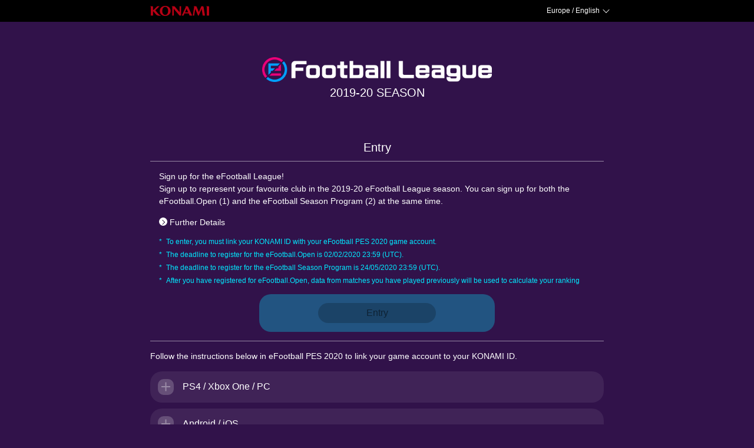

--- FILE ---
content_type: text/html; charset=UTF-8
request_url: https://e-football.konami.net/open/2020/eu/en/entry/input/
body_size: 11966
content:
<!doctype html>
<html lang="en">
<head>
	<meta charset="UTF-8">
	<title>eFootball League 2019-20 Entry</title>
	<meta name="viewport" content="width=device-width, initial-scale=1">
	<meta name="format-detection" content="telephone=no">
	<meta name="description" content="This is the eFootball League 2019-20 Entry website.">
	<meta property="og:url" content="https://e-football.konami.net/open/2020/eu/en/entry/input/">
	<meta property="og:type" content="website">
	<meta property="og:title" content="eFootball League 2019-20 Entry">
	<meta property="og:description" content="This is the eFootball League 2019-20 Entry website.">
	<meta property="og:site_name" content="eFootball.Open">
	<meta property="og:image" content="https://e-football-dl.konami.net/img/efootball_open_2020/share_img.jpg">
	<meta name="twitter:card" content="summary_large_image">
	<meta name="twitter:site" content="eFootball League 2019-20 Entry">
	<meta name="twitter:description" content="This is the eFootball League 2019-20 Entry website.">
	<meta name="twitter:image" content="https://e-football-dl.konami.net/img/efootball_open_2020/share_img.jpg">
	<link rel="canonical" href="https://e-football.konami.net/open/2020/eu/en/entry/input/">
	<link rel="alternate" hreflang="en-us" href="https://e-football.konami.net/open/2020/us/en-us/entry/input/">
	<link rel="alternate" hreflang="fr-ca" href="https://e-football.konami.net/open/2020/us/fr-ca/entry/input/">
	<link rel="alternate" hreflang="es-mx" href="https://e-football.konami.net/open/2020/us/es-mx/entry/input/">
	<link rel="alternate" hreflang="pt-br" href="https://e-football.konami.net/open/2020/us/pt-br/entry/input/">
	<link rel="alternate" hreflang="en" href="https://e-football.konami.net/open/2020/eu/en/entry/input/">
	<link rel="alternate" hreflang="fr" href="https://e-football.konami.net/open/2020/eu/fr/entry/input/">
	<link rel="alternate" hreflang="de" href="https://e-football.konami.net/open/2020/eu/de/entry/input/">
	<link rel="alternate" hreflang="it" href="https://e-football.konami.net/open/2020/eu/it/entry/input/">
	<link rel="alternate" hreflang="es" href="https://e-football.konami.net/open/2020/eu/es/entry/input/">
	<link rel="alternate" hreflang="pt" href="https://e-football.konami.net/open/2020/eu/pt/entry/input/">
	<link rel="alternate" hreflang="ru" href="https://e-football.konami.net/open/2020/eu/ru/entry/input/">
	<link rel="alternate" hreflang="tr" href="https://e-football.konami.net/open/2020/eu/tr/entry/input/">
	<link rel="alternate" hreflang="ja" href="https://e-football.konami.net/open/2020/jp/ja/entry/input/">
	<link rel="alternate" hreflang="en-sg" href="https://e-football.konami.net/open/2020/as/en-sg/entry/input/">
	<link rel="alternate" hreflang="zh-tw" href="https://e-football.konami.net/open/2020/as/zh-tw/entry/input/">
	<link rel="alternate" hreflang="zh-cn" href="https://e-football.konami.net/open/2020/as/zh-cn/entry/input/">
	<link rel="alternate" hreflang="ko" href="https://e-football.konami.net/open/2020/as/ko/entry/input/">
	<link rel="apple-touch-icon" href="https://e-football-dl.konami.net/img/efootball_open_2020/apple-touch-icon-precomposed.png">
	<link rel="icon" href="https://e-football-dl.konami.net/img/efootball_open_2020/favicon.ico">
	<link rel="stylesheet" href="https://e-football-dl.konami.net/css/efootball_open_2020_style.css?v3">

		<!-- Google Tag Manager -->
		<script>(function(w,d,s,l,i){w[l]=w[l]||[];w[l].push({'gtm.start':
					new Date().getTime(),event:'gtm.js'});var f=d.getElementsByTagName(s)[0],
				j=d.createElement(s),dl=l!='dataLayer'?'&l='+l:'';j.async=true;j.src=
				'https://www.googletagmanager.com/gtm.js?id='+i+dl;f.parentNode.insertBefore(j,f);
			})(window,document,'script','dataLayer','GTM-PCP56SG');</script>
		<!-- End Google Tag Manager -->
		
		<style>

	</style>
</head>
<body class="efootball_open_2020 p-input pc">
<!-- Google Tag Manager (noscript) -->
<noscript><iframe src="https://www.googletagmanager.com/ns.html?id=GTM-PCP56SG" height="0" width="0" style="display:none;visibility:hidden"></iframe></noscript>
<!-- End Google Tag Manager (noscript) --><div class="l-wrapper" id="wrapper">
	<header class="l-konami_header">
		<div class="konami_header">
			<input type="checkbox" id="lang_slct">
			<div class="konami_header-lang_nav">
				<p class="konami_header-logo"><a href="https://www.konami.com/games/"><img src="https://e-football-dl.konami.net/img/common/konami_logo_normal.png" alt="KONAMI" width="260" height="74"></a></p>
				<p class="konami_header-lang_select">
					<label for="lang_slct">Europe / English</label>
				</p>
			</div>
			<div class="konami_header-lang_list">
				<div class="konami_header-lang_list-inner">
					<dl>
						<dt>The Americas</dt>
						<dd><a href="/open/2020/us/en-us/entry/input/">English</a></dd>
						<dd><a href="/open/2020/us/fr-ca/entry/input/">French Canadian</a></dd>
						<dd><a href="/open/2020/us/es-mx/entry/input/">Latin American Spanish</a></dd>
						<dd><a href="/open/2020/us/pt-br/entry/input/">Brazilian Portuguese</a></dd>
					</dl>
					<dl>
						<dt>Europe</dt>
						<dd><a href="/open/2020/eu/en/entry/input/">English</a></dd>
						<dd><a href="/open/2020/eu/fr/entry/input/">Français</a></dd>
						<dd><a href="/open/2020/eu/de/entry/input/">Deutsch</a></dd>
						<dd><a href="/open/2020/eu/it/entry/input/">Italiano</a></dd>
						<dd><a href="/open/2020/eu/es/entry/input/">Español</a></dd>
						<dd><a href="/open/2020/eu/pt/entry/input/">Português</a></dd>
						<dd><a href="/open/2020/eu/ru/entry/input/">Русский язык</a></dd>
						<dd><a href="/open/2020/eu/tr/entry/input/">Türk</a></dd>
					</dl>
					<dl>
						<dt>Asia</dt>
						<dd><a href="/open/2020/jp/ja/entry/input/">日本語</a></dd>
						<dd><a href="/open/2020/as/en-sg/entry/input/">English</a></dd>
						<dd><a href="/open/2020/as/zh-tw/entry/input/">繁體中文</a></dd>
						<dd><a href="/open/2020/as/zh-cn/entry/input/">简体中文</a></dd>
						<dd><a href="/open/2020/as/ko/entry/input/">한국어</a></dd>
					</dl>
				</div>
			</div>
		</div>
	</header>
		<div class="l-content">
		<div class="l-content-inner">
				<div class="mv">
    <div class="mv-inner">
        <h1 class="logo">
            <img src="https://e-football-dl.konami.net/img/efootball_open_2020/logo_efootball_open.png" alt="eFootball league">
            <p class="logo_txt">2019-20 SEASON</p>
        </h1>
    </div>
</div>	
		<div class="cmn_box">
		<div class="cmn_box-ttl">
			<h2>Entry</h2>
		</div>

		
				<div class="cmn_box-main">
			<p class="par">
				Sign up for the eFootball League!<br>
				Sign up to represent your favourite club in the 2019-20 eFootball League season.
				You can sign up for both the eFootball.Open (1) and the eFootball Season Program (2) at the same time.
			</p>
			<div class="cmn_box-ttl">
				<h3>
					<a href="#" onclick="vm_modal.open({tmpl:'tmpl-modal-entry_detail',close_only_by_btns:false});return false;">Further Details</a>
				</h3>
			</div>
			<ul class="list list-note list-note-in_entry">
				<li>To enter, you must link your KONAMI ID with your eFootball PES 2020 game account.</li>
				<li>The deadline to register for the eFootball.Open is 02/02/2020 23:59 (UTC).</li>
				<li>The deadline to register for the eFootball Season Program is 24/05/2020 23:59 (UTC).</li>
				<li>After you have registered for eFootball.Open, data from matches you have played previously will be used to calculate your ranking</li>
			</ul>

		</div>

		
			
			<div class="account_entry_btn">
				<div class="account_entry_btn-inner">
					<div class="account_entry_btn_area">
						<p class="btn btn-entry">
							<span>Entry</span>
						</p>
					</div>
				</div>
			</div>
			










			</div>
		
		<div class="cmn_box-main">
			<p class="par">
				Follow the instructions below in eFootball PES 2020 to link your game account to your KONAMI ID.
			</p>
		</div>
		<div class="account">
			<ul>
				<li>
					<input id="account_1" class="account-checkbox" type="checkbox">
					<div class="account-question">
						<label for="account_1">PS4 / Xbox One / PC<span class="account-btn"></span> </label>
					</div>
					<ul class="account-answer">
						<li><a href="https://my.konami.net" target="_blank">To register for a new KONAMI ID, please visit this website.</a></li>
						<li>[Settings] &gt; [Online Settings] &gt; [KONAMI ID Login]</li>
					</ul>
				</li>
				<li>
					<input id="account_2" class="account-checkbox" type="checkbox">
					<div class="account-question">
						<label for="account_2">Android / iOS<span class="account-btn"></span> </label>
					</div>
					<ul class="account-answer">
						<li>[Extras] &gt; [Support] &gt; [Link Data] &gt; [Link data using KONAMI ID]</li>
					</ul>
				</li>
			</ul>
		</div>
				
			</div>

		
	
		<div class="cmn_box">
		<ul class="entry_rules">
			<li><a href="https://e-football.konami.net/open/2020/eu/en/page/entry_terms/">Sign Up Terms</a></li>
					</ul>
	</div>

	
	
	
    
		</div>
	</div>
	<div class="site-footer">
		<section class="licence">
			<p>
				<img src="https://e-football-dl.konami.net/img/efootball_open_2020/license_we2020.png" alt="eFootballライセンス">
			</p>
			<p class="text">
				adidas, the 3-Bars logo, the 3-Stripe trade mark and Climacool are registered trade marks of the adidas Group, used with permission.
				The use of images and names of the football players in this game is under license from FIFPro Commercial Enterprises BV.  © 2019, DFB
				The FA is an official trade mark of The Football Association Limited and is subject to extensive trade mark registrations worldwide.
				Copyright FFF ©  Official Licensee of the FIGC  The FIGC logo is a registered trade mark of the Federazione Italiana Giuoco Calcio
				Producto Oficial Licenciado RFEF  Officially Licensed by Eredivisie C.V. and Stichting CAO voor Contractspelers  ™ © 2019 THE ARSENAL FOOTBALL CLUB PLC, ALL RIGHTS RESERVED.
				© S.L.B. Producto Oficial.  Official Videogame(s) of CORINTHIANS  © Manchester United Football Club Limited 2019 All rights reserved  Official Licensed Product of A.C. Milan
				Official product manufactured and distributed by KONAMI under licence granted by A.S. Roma S.p.A and Soccer s.a.s. di Brand Management S.r.l.  Copyright in the Enlighten is owned by or licensed to Geomerics Limited.  All other copyrights or trademarks are the property of their respective owners and are used under license.
			</p>
			<div class="platform-copyright">
				<div></div>
			</div>
			<p class="product-copyright">©Konami Digital Entertainment</p>
		</section>
	</div>
	<div class="l-footer">
		<div class="footer">
			<ul class="footer-menu">
								<li><a href="https://eu-support.konami.com/hc/">Inquiry</a></li>
									
					<li><a href="https://legal.konami.com/games/privacy/" target="_blank">Privacy Policy</a></li>
								<li><button id="ot-sdk-btn" class="ot-sdk-show-settings">Cookie 設定</button></li>
			</ul>
			<p class="footer-copyright">©2019 Konami Digital Entertainment</p>
		</div>
	</div>
</div>
<div id="page_top"></div>
<div id="modal"></div>
<div id="page_loading"></div>


<script type="text/x-template" id="tmpl-modal">
	<transition @after-enter="showAnime">
		<div v-if="is_active" :class="class_obj" :style="style_obj" @click.self="closeByCover">
			<component :is="component" :type="type" :vars="vars" @close="close"></component>
		</div>
	</transition>
</script>


<script type="text/x-template" id="tmpl-modal-default">
	<div :class="type+'-inner'">
		<div v-if="vars.title" :class="type+'-title'">
			<h1>{{vars.title}}</h1>
			<p v-if="type==='fullpanel'" class="fullpanel-title-close">
				<a href="#" @click.prevent="close"></a>
			</p>
		</div>
		<div :class="type+'-main'">
			<div :class="type+'-main-inner'">
				<p>{{vars.lead}}</p>
			</div>
			<div :class="type+'-btns'">
				<p class="btn btn-border">
					<a href="#" @click.prevent="close">CLOSE</a>
				</p>
			</div>
		</div>
	</div>
</script>


<script type="text/x-template" id="tmpl-modaltest">
	<div :class="type+'-inner'">
		<div v-if="vars.title" :class="type+'-title'">
			<h1>{{vars.title}}</h1>
			<p v-if="type==='fullpanel'" class="fullpanel-title-close">
				<a href="#" @click.prevent="close"></a>
			</p>
		</div>
		<div :class="type+'-main'">
			<div :class="type+'-main-inner'">
				<p>{{vars.lead}}</p>
			</div>
			<div :class="type+'-btns'">
				<p class="btn btn-modal_close">
					<a href="#" @click.prevent="close">CLOSE</a>
				</p><!--
				--><p class="btn btn-modal_ok">
					<a href="#" @click.prevent="close">OK</a>
				</p>
			</div>
		</div>
	</div>
</script>


<script type="text/x-template" id="tmpl-modal-yt">
	<div :class="type+'-inner'">
		<div :class="type+'-main'">
			<div class="yt_embed">
				<iframe frameborder="0" allowfullscreen="" :src="'https://www.youtube.com/embed/'+vars.yt_id+'?rel=0'"></iframe>
			</div>
			<p class="popup-close"><a href="#" @click.prevent="close">CLOSE<span class="popup-close-icon"></span></a></p>
		</div>
	</div>
</script>


<script type="text/x-template" id="tmpl-page_top">
	<transition name="page_top-transition">
		<p class="page_top" v-if="is_show"><a href="#" onclick="smoothScroll('#wrapper');return false;"></a></p>
	</transition>
</script>


<script type="text/x-template" id="tmpl-page_loading">
	<transition name="fade">
		<div class="loading loading-page" v-if="is_show" >
	<div class="loading-inner">
		<svg version="1.1" id="" xmlns="http://www.w3.org/2000/svg" x="0px" y="0px" width="100px" height="100px" viewBox="0 0 100 100" enable-background="new 0 0 100 100" xml:space="preserve">
				<circle class="loading-circle1" style="fill:none;" cx="50" cy="50" r="32"/>
			<circle class="loading-circle2" style="fill:none;" cx="50" cy="50" r="32"/>
			<circle class="loading-circle3" style="fill:none;" cx="50" cy="50" r="32"/>
			</svg>
		<p>loading..</p>
	</div>
</div>	</transition>
</script>


<script type="text/x-template" id="tmpl-modal-how_to_connect">
	<div :class="type+'-inner'">
		<div :class="type+'-title'">
			<h1>KONAMI IDとゲームアカウントを連携するには</h1>
			<p v-if="type==='fullpanel'" class="fullpanel-title-close">
				<a href="#" @click.prevent="close"></a>
			</p>
		</div>
		<div :class="type+'-main'">
			<div :class="type+'-main-inner'">
				<p>
					「ウイニングイレブン 2019」ゲーム内より、以下のフローにてKONAMI IDとゲームアカウントの連携を行うことができます。<br><br>
					オンライン設定 ⇒ KONAMI ID ⇒ KONAMI ID ログイン
				</p>
			</div>
			<div :class="type+'-btns'">
				<p class="btn btn-border">
					<a href="#" @click.prevent="close">CLOSE</a>
				</p>
			</div>
		</div>
	</div>
</script>


<script type="text/x-template" id="tmpl-modal-entry_terms">
	<div :class="type+'-inner'">
		<div :class="type+'-title'">
			<h1>エントリー規約</h1>
			<p v-if="type==='fullpanel'" class="fullpanel-title-close">
				<a href="#" @click.prevent="close"></a>
			</p>
		</div>
		<div :class="type+'-main'">
			<div :class="type+'-main-inner'">
				<div class="entry_terms">
					<p>
	全国都道府県対抗eスポーツ選手権 2019 IBARAKI ウイニングイレブン 都道府県代表決定戦 エントリー規約<br>
	<br>
	本規約は、「全国都道府県対抗eスポーツ選手権 2019 IBARAKI ウイニングイレブン 都道府県代表決定戦」（以下「本大会」といいます。）へのエントリーに関する事項を定めます。本大会へのエントリーに当たっては、本規約をよく読み、同意する必要があります。<br>
	<br>
	1.本大会の構成<br>
	<br>
	・本大会は、全国都道府県対抗eスポーツ選手権大会2019 IBARAKI　予選実行委員会が主催する大会です。本大会では、いきいき茨城ゆめ国体 いきいき茨城ゆめ大会 実行委員会事務局（以下「決勝大会実行委員会」といいます。）が実施する、「全国都道府県対抗eスポーツ選手権大会2019 IBARAKI」（以下単に「決勝大会」といいます。）に出場する各都道府県代表チームを決定します。<br>
	<br>
	・本大会は、PlayStationⓇ4版「ウイニングイレブン 2019」（以下「本ゲーム」といいます。）を使用して実施します。なお、オンライン予選については、PlayStationⓇ4版「ウイニングイレブン 2019 lite」でも参加できます。<br>
	<br>
	・本大会は、次のオンライン予選、オフライン予選および代表決定戦によって構成されています。<br>
	(1)オンライン予選：代表決定戦進出チームを選抜するための、オンラインで行われる大会。<br>
	(2)オフライン予選：代表決定戦進出チームを選抜するための、オフラインで行われる大会。<br>
	(3)代表決定戦：オンライン予選、オフライン予選において上位の成績を収めたチームが参加できる、各都道府県の代表チームを決定する大会。<br>
	<br>
	2.本大会の内容<br>
	<br>
	・本大会を構成するオンライン予選およびオフライン予選の概要は次のとおりです。<br>
	<br>
	（1）オンライン予選<br>
	実施方法　本ゲームならびにPlayStationⓇ4版「ウイニングイレブン 2019 lite」に含まれる「PES LEAGUE」モードを使用したオンラインCO-OP(3vs3)対戦。<br>
	実施日時　2019年4月より順次（都道府県によって異なります。）<br>
	<br>
	（2）オフライン予選<br>
	実施方法　本ゲームを利用したオフラインCO-OP(3vs3)対戦<br>
	実施場所　都道府県ごとに別途指定する会場<br>
	実施日時　2019年4月より順次（都道府県によって異なります。）<br>
	<br>
	※オフライン予選の有無は各都道府県によって異なります。<br>
	<br>
	（3）代表決定戦<br>
	実施方法　本ゲームを利用したオフラインCO-OP(3vs3)対戦<br>
	実施場所　都道府県ごとに別途指定する会場<br>
	実施日時　2019年4月より順次（都道府県によって異なります。）<br>
	<br>
	・本大会の詳しい実施方法等は、本大会の公式サイト(<a href="https://e-football.konami.net/kokutai2019/">https://e-football.konami.net/kokutai2019/</a>)（以下単に「公式サイト」といいます。）に、掲載しています。<br>
	<br>
	3.本大会への参加<br>
	<br>
	・本大会は一人一都道府県からのみ参加可能となります。<br>
	<br>
	・本大会は「少年の部」または「オープンの部」のどちらかにしか参加できません。どちらにもエントリーをした場合、エントリー状況を加味し、どちらか片方のエントリーを無効とします。<br>
	<br>
	・未成年者が本大会へのエントリーを希望する場合は、すべての親権者その他の法定代理人の同意を得た上でエントリーするものとします。未成年者によるエントリーをもって、法定代理人の同意を得た上でエントリーをしたものとみなします。<br>
	<br>
	・本大会には、無償で参加できます。ただし、オンライン大会参加に必要な通信費、オフライン予選、代表決定戦会場までの交通費その他本大会の参加にかかる費用は参加者の負担となります。<br>
	<br>
	・エントリー完了後にPlayStation Network IDを変更することは原則禁止と致します。<br>
	<br>
	4.参加資格<br>
	<br>
	参加資格は次の部門ごとに当該部門に定めるとおりとします。当該部門に定める用語の解釈にあたっては、国民体育大会参加資格、所属都道府県及び年齢基準等の解釈・説明に準じるものとします。<br>
	参加資格を有しているかについては、都道府県予選中に確認いたします。<br>
	<br>
	・少年の部<br>
	（1）2001年4月2日から2004年4月1日までに生まれた者であること。<br>
	（2）予選実施時に高等学校、高等専門学校、中等教育学校後期課程又は特別支援学校の高等部（以下「高等学校等」という。）に在籍する生徒であること。<br>
	※ただし、通信制の課程に在席する者は、「学校所在地」、「居住地」又は「勤務地」のいずれかの都道府県を所属とすることができる。<br>
	（3）所属都道府県は、在籍する高等学校等の所在地であること。<br>
	<br>
	3～5名のチームを結成しエントリー期間内にチームエントリーが完了していること。また、チーム全員が前項までの参加資格を有し、同一の都道府県の参加資格を有していること。<br>
	在籍については学生証をもって証明することとする。<br>
	<br>
	・オープンの部<br>
	所属都道府県は、下記のいずれかを拠点とした都道府県であること<br>
	（1）居住地を示す現住所<br>
	（2）勤務地<br>
	（3）ふるさと<br>
	<br>
	3～5名のチームを結成しエントリー期間内にチームエントリーが完了していること。また、チーム全員が前項までの参加資格を有し、同一の都道府県の参加資格を有していること。<br>
	「ふるさと」とは、卒業中学校又は卒業高等学校のいずれかの所在地が属する都道府県とする。<br>
	「ふるさと」は卒業証明書をもって証明することとする。<br>
	<br>
	5.失格<br>
	<br>
	・参加者が次の各号に該当する場合、主催者は、当該参加者を失格とし、以降の本大会への参加を認めません。<br>
	(1)本規約および公式サイトの定めに違反したと主催者が判断したとき<br>
	(2)本大会の運営に支障をきたすと主催者が判断したとき<br>
	<br>
	6.肖像と個人情報<br>
	<br>
	・参加者は、主催者およびその他のメディアが、本大会に関連して、参加者の肖像・音声を撮影、収録し、撮影収録した当該肖像・音声およびインタビュー内容等を、参加者に対する事前確認を要せず雑誌やWeb上に掲載したり、「YouTube」等の動画配信サイトにおいて使用することに同意するものとします。<br>
	<br>
	・主催者は、参加者の個人情報を、主催者の一員である、株式会社コナミデジタルエンタテインメントの個人情報等保護方針に従い取り扱います。主催者は、個人情報等保護方針を変更することがあります。現在の個人情報等保護方針は、<a href="https://www.konami.com/games/privacy/ja/">https://www.konami.com/games/privacy/ja/</a>で確認することができます。<br>
	<br>
	・各都道府県代表チームのメンバーの個人情報は、決勝大会実行委員会に提供されます。あらかじめご了承ください。<br>
	<br>
	7.免責事項<br>
	<br>
	・本大会にエントリーすることによって発生した、または理由の如何を問わず本大会に参加できなかったことにより発生した損害、損失および不利益等に関し主催者が責任を負う場合、その責任の範囲は、その者に生じた現実かつ直接の損害に限るものとします。主催者は、主催者の予見の有無にかかわらず、特別の事情から生じた損害、逸失利益、間接損害その他の損害について一切の責任を負わないものとします。ただし、当該損害が主催者の故意または重過失による場合はこの限りではありません。<br>
	・ソフトウェアやゲームサーバ等の不具合によって、参加者が失格、あるいは本大会参加に関して不利な状況が発生したとしても、主催者は一切責任を負わないものとします。<br>
	・主催者は、参加者と他の参加者その他の第三者との間で発生した紛争について、一切の責任を負いません。<br>
	・決勝大会の実施の有無、内容等については、決勝大会実行委員会が決定するものであり、主催者は一切の責任を負いません。<br>
	<br>
	8.本大会の内容の変更、中断または中止<br>
	<br>
	・理由の如何にかかわらず本大会の運営、セキュリティまたは管理に障害が生じた場合、主催者は、その裁量により、本大会の中断、内容の変更、中止できるものとします。<br>
	・地震、津波、洪水、戦争、暴動その他の不可抗力または主催者の都合により本大会の内容が変更または中止となる場合があります。<br>
	<br>
	9.禁止事項<br>
	<br>
	参加者は、以下の行為をしてはいけません。これらの行為に該当する、またはこれらの行為がなされるおそれがあると主催者が判断した場合、当該参加者について大会へのエントリーを取り消し、または失格とします。<br>
	<br>
	・本大会の運営を阻害する行為<br>
	・本大会主催者や第三者の財産や権利、プライバシーを侵害する行為<br>
	・本大会に関し、虚偽の情報を公開する行為<br>
	・本大会における営利を目的とした行為<br>
	・法令または公序良俗に反する行為<br>
	・「ウイニングイレブン 2019」コンテンツ利用規約に反する行為。<br>
	<br>
	10.効力<br>
	<br>
	・本規約の全部または一部の定めが無効または執行力がないとされうる場合であっても、当該定めはこれが有効かつ執行力があるとされるように合理的かつ限定的に解釈されるものとします。<br>
	<br>
	・本規約の一部の定めが無効または執行力がないとされた場合であっても、当該定め以外の定めは影響を及ぼされず、引き続き効力を有します。<br>
	<br>
	11.準拠法<br>
	<br>
	・本規約の準拠法は日本法とします。抵触法の適用は明示的に排除されます。<br>
	<br>
	12.管轄裁判所<br>
	<br>
	・本規約に関する紛争は、東京地方裁判所をもって第一審の専属的合意管轄裁判所とします。<br>
	<br>
	以上
</p>				</div>
			</div>
			<div :class="type+'-btns'">
				<p class="btn btn-border">
					<a href="#" @click.prevent="close">CLOSE</a>
				</p>
			</div>
		</div>
	</div>
</script>
<script type="text/javascript">
	var debug_flg =  false ;
	var now = new Date("2026/01/21 07:09:27");

</script>
	<script src="https://e-football-dl.konami.net/js/library/superagent.min.js" type="text/javascript"></script>
	<script src="https://e-football-dl.konami.net/js/library/vue.min.js" type="text/javascript"></script>

<script type="text/javascript">
	var request = window.superagent;
	// グローバルのmodalで親vueインスタンスから受け取るものセット
	var modal_default_mixin = {
		props:{
			type:String,
			vars:Object
		},
		methods: {
			close:function(){
				this.$emit('close');
				return false;
			}
		}
	};
</script>


<script type="text/x-template" id="tmpl-p_notice">
	<div class="l-p_notice">
		<div :class="'p_notice p_notice-'+current_lang + ' p_notice-'+current_product_name">
			<div class="p_notice-unset" v-if="!platform">
				<p>The Privacy Notice will be displayed after selecting your platform.</p>
			</div>
			<div class="p_notice-loading" v-else-if="is_loading">
				<div class="loading "  >
	<div class="loading-inner">
		<svg version="1.1" id="" xmlns="http://www.w3.org/2000/svg" x="0px" y="0px" width="100px" height="100px" viewBox="0 0 100 100" enable-background="new 0 0 100 100" xml:space="preserve">
				<circle class="loading-circle1" style="fill:none;" cx="50" cy="50" r="32"/>
			<circle class="loading-circle2" style="fill:none;" cx="50" cy="50" r="32"/>
			<circle class="loading-circle3" style="fill:none;" cx="50" cy="50" r="32"/>
			</svg>
		<p>loading..</p>
	</div>
</div>			</div>
			<template v-else>
				<div class="p_notice-head">
					<h2 v-html="current_data.title ? current_data.title : 'PRIVACY NOTICE'" class="p_notice-title"></h2>
					<div class="p_notice-lang_select">
						<select v-model="current_lang">
							<option v-for="lang in current_lang_list" :value="lang.value">{{lang.label}}</option>
						</select>
					</div>
				</div>
				<div class="p_notice-main" v-if="current_data.content" v-html="current_data.content"></div>
				<div class="p_notice-main" v-if="current_data.disabled">
					Failed to obtain Privacy Notice.
				</div>
			</template>
		</div>
	</div>
</script>
<script type="text/javascript">
	Vue.component('p_notice', {
		props:{
			init_lang:{
				type:String,
				required:true
			},
			platform:{
				type:String
			}
		},
		data:function(){
			return {
				is_loading:false,
				current_lang:'',
				product_data:[
					{
						name: 'pes2020',
						platforms:['ps4','xb1','x64'],
						lang_list: [
							{value:"ja",label:"日本語"},
							{value:"en-us",label:"English(US)"},
							{value:"en-gb",label:"English(UK)"},
							{value:"fr",label:"Français"},
							{value:"de",label:"Deutsch"},
							{value:"it",label:"Italiano"},
							{value:"es",label:"Español(ES)"},
							{value:"es-mx",label:"Español(MX)"},
							{value:"pt",label:"Português(PT)"},
							{value:"pt-br",label:"Português(BR)"},
							{value:"nl",label:"Nederlands"},
							{value:"el",label:"Ελληνικά"},
							{value:"ru",label:"Русский язык"},
							{value:"sv",label:"Svenska"},
							{value:"tr",label:"Türkçe"},
							{value:"ar",label:"العربية"},
							{value:"ko",label:"한국어"},
							{value:"zh-cn",label:"简体中文"},
							{value:"zh-tw",label:"繁體中文"}
						],
						api_path:'https://e-football.konami.net/api/legal/games/pes2020/'
					},
					{
						name: 'pesam',
						platforms:['mobile'],
						lang_list: [
							{value:"ja",label:"日本語"},
							{value:"en-us",label:"English(US)"},
							{value:"en-gb",label:"English(UK)"},
							{value:"fr",label:"Français"},
							{value:"de",label:"Deutsch"},
							{value:"it",label:"Italiano"},
							{value:"es",label:"Español(ES)"},
							{value:"pt-br",label:"Português(BR)"},
							{value:"ru",label:"Русский язык"},
							{value:"tr",label:"Türkçe"},
							{value:"ko",label:"한국어"},
							{value:"zh-cn",label:"简体中文"},
							{value:"zh-tw",label:"繁體中文"},
							{value:"id",label:"Indonesian"}
						],
						api_path:'https://e-football.konami.net/api/legal/games/pesam/'
					}
				],
				data:{}
			};
		},
		computed:{
			current_data:function(){
				return this.current_product_name && this.current_lang ? this.data[this.current_product_name][this.current_lang] : {};
			},
			current_product_data:function(){
				// product_data 内の platforms から 現在表示すべき product を戻す
				let _current_product_data = this.product_data.filter(function(product){
					return product.platforms.indexOf(this.platform) >= 0;
				},this);
				return _current_product_data.length ? _current_product_data[0] : this.product_data[0];
			},
			current_lang_list:function(){
				return this.current_product_data.lang_list;
			},
			current_product_name:function(){
				return this.current_product_data.name;
			}
		},
		created:function(){
			let that = this;
			// data にproduct.lang の階層の入れ物を用意
			this.product_data.forEach(function(product){
				this.$set(this.data,product.name,{});
				product.lang_list.forEach(function(lang){
					this.$set(this.data[product.name], lang.value,{});
				},this);
			},this);
			// 初期言語をセット
			this.current_lang = this.getCurrentLang();
		},
		template:'#tmpl-p_notice',
		methods:{
			/* 存在しない言語の場合は、en-gb へ */
			getCurrentLang:function(){
				let lang = this.init_lang || this.current_lang;
				return this.data[this.current_product_name][lang] ? lang : 'en-gb';
			},
			/* ソース取得 */
			getSrc:function(){
				let that = this;
				this.is_loading = true;
				if(Object.keys(this.data[this.current_product_name][this.current_lang]).length === 0 ){
					request
					.get(this.current_product_data.api_path)
					.query({lang: this.current_lang})
					.set('Content-Type', 'text/plain;charset=utf-8')
					.end(function(err, res){
						that.data[that.current_product_name][that.current_lang] = that.getEmbetSrc(err ? '' : res.text, that.current_product_name,{current_lang:that.current_lang});
						that.is_loading = false;
					});
				}else{
					this.is_loading = false;
				}
			},
			/* 生HTMLソースから埋め込むタイトルと内容部分を抜き出す */
			getEmbetSrc: function(raw_html_src, product_name,op){
				let ret_obj = {
					disabled:false,
					title:'',
					content:''
				};
				let tmp_el = new DOMParser().parseFromString(raw_html_src.replace('/games/_common/img/konami_logo_normal.png',''), "text/html");
				let title_els,content_els,title_el,content_el,title_src,content_src;
				if(product_name==='pes2020'){
					/* title 取得 */
					title_els = tmp_el.getElementsByClassName('content-title');
					title_el = title_els.length ? title_els[0] : null;
					title_src = title_el ? title_el.innerHTML : '';
					/* 内容 取得 */
					content_els = tmp_el.getElementsByClassName('content-main');
					content_el = content_els.length ? content_els[0] : null;
					content_src = content_el ? content_el.innerHTML : '';
				}else if(product_name==='pesam'){
					/* title 取得 */
					title_els = tmp_el.getElementsByTagName('section')[0].getElementsByTagName('h2');
					title_el = title_els.length ? title_els[0] : null;
					title_src = title_el ? title_el.innerHTML : '';
					/* 内容 取得して、title_el をremove、document.writeのところ上書き、リンクURL調整 */
					content_els = tmp_el.getElementsByTagName('section');
					content_el = content_els.length ? content_els[0] : null;
					if(content_el && title_el){
						let page_url = 'https://legal.konami.com/games/'+product_name+'/'+op.current_lang+'/';
						let own_url_el = content_el.getElementsByClassName('url');
						let a_el = content_el.getElementsByTagName('a');
						title_el.remove();
						if(own_url_el.length){
							own_url_el[0].innerHTML = page_url;
						}
						Array.prototype.forEach.call(a_el, function (a, index) {
							a.href = page_url + a.getAttribute("href");
							a.setAttribute('target','_blank');
						});
						content_src = content_el.innerHTML;
					}
				}
				if(title_src && content_src){
					ret_obj.title = title_src;
					ret_obj.content = content_src;
				}else{
					// 該当部分がとれない
					console.log('該当部分が取得できない',title_src , content_src);
					ret_obj.disabled = true;
				}
				return ret_obj;
			}
		},
		watch:{
			current_lang:function(){
				this.getSrc();
			},
			current_product_name:function(){
				/* product_name が切り替わったら言語も設定しなおす */
				this.current_lang = this.getCurrentLang(this.init_lang);
				this.getSrc();
			},
			current_data:function(current_data){
				this.$emit('update-pnotice',current_data);
			}
		}
	});

</script>



<script type="text/x-template" id="tmpl-form-agree">
	<dl :class="form_data.err_msg ? 'is-err':''">
		<dt></dt>
		<dd>
			<div class="form-agreement">
				<label>
					<input type="checkbox" v-model="form_data.value" :disabled="form_data.disabled">
					<span class="form-agreement-label">{{form_data.label}}</span>
				</label>
				<p class="form-error" v-if="form_data.err_msg">{{ form_data.err_msg }}</p>
				<slot name="note"></slot>
			</div>
		</dd>
	</dl>
</script>
<script type="text/javascript">
	Vue.component('form-agree',{
		props:{
			form_data:{
				type:Object,
				required: true
			}
		},
		template:'#tmpl-form-agree'
	});
</script>


<script type="text/x-template" id="tmpl-form-select">
	<dl :class="form_data.err_msg && !disabled?'is-err':''">
		<dt>{{ form_data.item_name }}</dt>
		<dd>
			<slot name="pre_alert"></slot>
			<div class="form-select">
				<div class="form_parts-slct">
					<p :class="disabled?'is-disabled':''">{{selected_label}}</p>
					<select :name="form_data.name" v-model="form_data.value" :disabled="disabled">
						<option v-for="option in filterd_list" :key="option.id" :value="option.id" :disabled="option.disabled">{{option.label[label_sub] ? option.label[label_sub] : option.label}}</option>
					</select>
				</div>
			</div>
			<p class="form-error" v-if="form_data.err_msg && !disabled">{{ form_data.err_msg }}</p>
			<slot name="note"></slot>
		</dd>
	</dl>
</script>
<script type="text/javascript">
	Vue.component('form-select',{
		props:{
			form_data:{
				type:Object,
				required: true,
				validator:function (val) {
					return val.name && 'err_msg' in val && 'value' in val;
				}
			},
			available_ids:{
				type: Array
			},
			label_sub:{
				type: String
			}
		},
		data:function(){
			return {
				selected_label:''
			}
		},
		computed:{
			/* available_ids が指定されていれば選択可能なものだけを返す、available_ids が指定しなければすべて返す */
			filterd_list:function(){
				return !this.available_ids ? this.form_data.list : this.form_data.list.filter(function(option){
					return option.id === '' || this.available_ids.some(function(available_id){
						return option.id == available_id;
					},this);
				},this);
			},
			/* filterd_list が0件、もしくは filterd_list が1件で id が '' の場合はdisabled */
			disabled:function(){
				return !this.filterd_list.length || this.filterd_list.length === 1 && this.filterd_list[0].id === '';
			}
		},
		created:function(){
			// propsからうけとる情報からのlabel初期値セット
			this._updateLabel();
		},
		methods:{
			_updateLabel:function(){
				var that = this;
				this.form_data.list.forEach(function(option){
					if(this.form_data.value == option.id){
						this.selected_label = option.label[this.label_sub] ? option.label[this.label_sub] : option.label;
					}
				},this);
			}
		},
		watch: {
			/* value に変更があればlabelを変更 */
			'form_data.value':function(){
				this._updateLabel();
			},
			/* available_ids に変更があれば value を初期化 */
			available_ids:function(){
				this.$emit('update-form-data',{name:this.form_data.name,value:''});
			}
		},
		template:'#tmpl-form-select'
	});
</script>
<script src="https://e-football-dl.konami.net/js/common.js?v8" type="text/javascript"></script>

<script type="text/javascript">
	(function (){
		"use strict";

	})();
</script>	
	
		<script type="text/x-template" id="tmpl-modal-entry_detail">
		<div :class="type+'-inner'">
			<div :class="type+'-title'">
				<h1>Further Details</h1>
				<p v-if="type==='fullpanel'" class="fullpanel-title-close">
					<a href="#" @click.prevent="close"></a>
				</p>
			</div>
			<div :class="type+'-main'">
				<div :class="type+'-main-inner'">
					<dl class="entry_detail-info">
						<dt>(1) eFootball.Open</dt>
						<dd class="entry_detail-info_text">
							The eFootball Open is an eSports competition available to all users.<br>
							Results are everything in this online competition, as you compete for a chance to win top prizes as your club&#039;s representative!<br>
							*This online competition is available to console users only.
						</dd>
						<dd class="entry_detail-info_btn_area">
							<p class="btn btn-submit">
																	<a href="https://efootballpro.konami.net/open/overview/efootball-open/?lang=EN" target="_blank" rel="noopener noreferrer">For more details, see here.</a>
															</p>
						</dd>
					</dl>
					<dl class="entry_detail-info">
						<dt>(2)eFootball Season Program</dt>
						<dd class="entry_detail-info_text">
							Sign up for the  eFootball Season Program to earn awesome in-game items by amassing points in Matchday events.<br>
							You can earn myClub Coins, as well as Agents and Scouts for the club you signed up to represent.<br>
							Every user that signs up automatically goes into the draw for a chance to win official merchandise from their club!
						</dd>
						<dd class="entry_detail-info_btn_area">
							<p class="btn btn-submit">
																	<a href="https://efootballpro.konami.net/open/overview/season-program/?lang=EN" target="_blank" rel="noopener noreferrer">For more details, see here.</a>
															</p>
						</dd>
					</dl>
				</div>
				<div :class="type+'-btns'">
					<p class="btn btn-back">
						<a href="#" @click.prevent="close">CLOSE</a>
					</p>
				</div>
			</div>
		</div>
	</script>
<script type="text/javascript" src="/_Incapsula_Resource?SWJIYLWA=719d34d31c8e3a6e6fffd425f7e032f3&ns=2&cb=2070515562" async></script></body>
</html>


--- FILE ---
content_type: text/css
request_url: https://e-football-dl.konami.net/css/efootball_open_2020_style.css?v3
body_size: 46388
content:
@charset "UTF-8";
/*! normalize.css v8.0.0 | MIT License | github.com/necolas/normalize.css */
/* Document
   ========================================================================== */
/**
 * 1. Correct the line height in all browsers.
 * 2. Prevent adjustments of font size after orientation changes in iOS.
 */
html {
  line-height: 1.15; /* 1 */
  -webkit-text-size-adjust: 100%; /* 2 */
}

/* Sections
   ========================================================================== */
/**
 * Remove the margin in all browsers.
 */
body {
  margin: 0;
}

/**
 * Correct the font size and margin on `h1` elements within `section` and
 * `article` contexts in Chrome, Firefox, and Safari.
 */
h1 {
  margin: 0.67em 0;
  font-size: 2em;
}

/* Grouping content
   ========================================================================== */
/**
 * 1. Add the correct box sizing in Firefox.
 * 2. Show the overflow in Edge and IE.
 */
hr {
  box-sizing: content-box; /* 1 */
  height: 0; /* 1 */
  overflow: visible; /* 2 */
}

/**
 * 1. Correct the inheritance and scaling of font size in all browsers.
 * 2. Correct the odd `em` font sizing in all browsers.
 */
pre {
  font-family: monospace, monospace; /* 1 */
  font-size: 1em; /* 2 */
}

/* Text-level semantics
   ========================================================================== */
/**
 * Remove the gray background on active links in IE 10.
 */
a {
  background-color: transparent;
}

/**
 * 1. Remove the bottom border in Chrome 57-
 * 2. Add the correct text decoration in Chrome, Edge, IE, Opera, and Safari.
 */
abbr[title] {
  border-bottom: none; /* 1 */
  text-decoration: underline; /* 2 */
  -webkit-text-decoration: underline dotted;
          text-decoration: underline dotted; /* 2 */
}

/**
 * Add the correct font weight in Chrome, Edge, and Safari.
 */
b,
strong {
  font-weight: bolder;
}

/**
 * 1. Correct the inheritance and scaling of font size in all browsers.
 * 2. Correct the odd `em` font sizing in all browsers.
 */
code,
kbd,
samp {
  font-family: monospace, monospace; /* 1 */
  font-size: 1em; /* 2 */
}

/**
 * Add the correct font size in all browsers.
 */
small {
  font-size: 80%;
}

/**
 * Prevent `sub` and `sup` elements from affecting the line height in
 * all browsers.
 */
sub,
sup {
  position: relative;
  font-size: 75%;
  line-height: 0;
  vertical-align: baseline;
}

sub {
  bottom: -0.25em;
}

sup {
  top: -0.5em;
}

/* Embedded content
   ========================================================================== */
/**
 * Remove the border on images inside links in IE 10.
 */
img {
  border-style: none;
}

/* Forms
   ========================================================================== */
/**
 * 1. Change the font styles in all browsers.
 * 2. Remove the margin in Firefox and Safari.
 */
button,
input,
optgroup,
select,
textarea {
  margin: 0; /* 2 */
  font-family: inherit; /* 1 */
  font-size: 100%; /* 1 */
  line-height: 1.15; /* 1 */
}

/**
 * Show the overflow in IE.
 * 1. Show the overflow in Edge.
 */
button,
input { /* 1 */
  overflow: visible;
}

/**
 * Remove the inheritance of text transform in Edge, Firefox, and IE.
 * 1. Remove the inheritance of text transform in Firefox.
 */
button,
select { /* 1 */
  text-transform: none;
}

/**
 * Correct the inability to style clickable types in iOS and Safari.
 */
button,
[type=button],
[type=reset],
[type=submit] {
  -webkit-appearance: button;
}

/**
 * Remove the inner border and padding in Firefox.
 */
button::-moz-focus-inner,
[type=button]::-moz-focus-inner,
[type=reset]::-moz-focus-inner,
[type=submit]::-moz-focus-inner {
  padding: 0;
  border-style: none;
}

/**
 * Restore the focus styles unset by the previous rule.
 */
button:-moz-focusring,
[type=button]:-moz-focusring,
[type=reset]:-moz-focusring,
[type=submit]:-moz-focusring {
  outline: 1px dotted ButtonText;
}

/**
 * Correct the padding in Firefox.
 */
fieldset {
  padding: 0.35em 0.75em 0.625em;
}

/**
 * 1. Correct the text wrapping in Edge and IE.
 * 2. Correct the color inheritance from `fieldset` elements in IE.
 * 3. Remove the padding so developers are not caught out when they zero out
 *    `fieldset` elements in all browsers.
 */
legend {
  display: table; /* 1 */
  box-sizing: border-box; /* 1 */
  max-width: 100%; /* 1 */
  padding: 0; /* 3 */
  color: inherit; /* 2 */
  white-space: normal; /* 1 */
}

/**
 * Add the correct vertical alignment in Chrome, Firefox, and Opera.
 */
progress {
  vertical-align: baseline;
}

/**
 * Remove the default vertical scrollbar in IE 10+.
 */
textarea {
  overflow: auto;
}

/**
 * 1. Add the correct box sizing in IE 10.
 * 2. Remove the padding in IE 10.
 */
[type=checkbox],
[type=radio] {
  box-sizing: border-box; /* 1 */
  padding: 0; /* 2 */
}

/**
 * Correct the cursor style of increment and decrement buttons in Chrome.
 */
[type=number]::-webkit-inner-spin-button,
[type=number]::-webkit-outer-spin-button {
  height: auto;
}

/**
 * 1. Correct the odd appearance in Chrome and Safari.
 * 2. Correct the outline style in Safari.
 */
[type=search] {
  -webkit-appearance: textfield; /* 1 */
  outline-offset: -2px; /* 2 */
}

/**
 * Remove the inner padding in Chrome and Safari on macOS.
 */
[type=search]::-webkit-search-decoration {
  -webkit-appearance: none;
}

/**
 * 1. Correct the inability to style clickable types in iOS and Safari.
 * 2. Change font properties to `inherit` in Safari.
 */
::-webkit-file-upload-button {
  -webkit-appearance: button; /* 1 */
  font: inherit; /* 2 */
}

/* Interactive
   ========================================================================== */
/*
 * Add the correct display in Edge, IE 10+, and Firefox.
 */
details {
  display: block;
}

/*
 * Add the correct display in all browsers.
 */
summary {
  display: list-item;
}

/* Misc
   ========================================================================== */
/**
 * Add the correct display in IE 10+.
 */
template {
  display: none;
}

/**
 * Add the correct display in IE 10.
 */
[hidden] {
  display: none;
}

html, body, div, span, applet, object, iframe,
h1, h2, h3, h4, h5, h6, p, blockquote, pre,
a, abbr, acronym, address, big, cite, code,
del, dfn, em, img, ins, kbd, q, s, samp,
small, strike, strong, sub, sup, tt, var,
b, u, i, center,
dl, dt, dd, ol, ul, li,
fieldset, form, label, legend,
table, caption, tbody, tfoot, thead, tr, th, td,
article, aside, canvas, details, embed,
figure, figcaption, footer, header,
menu, nav, output, ruby, section, summary,
time, mark, audio, video {
  margin: 0;
  padding: 0;
  border: 0;
  font: inherit;
  font-size: 100%;
  vertical-align: baseline;
}

html {
  overflow-y: scroll;
  line-height: 1;
}

ol, ul {
  list-style: none;
}

table {
  border-spacing: 0;
  border-collapse: collapse;
}

caption, th, td {
  /*text-align: left;*/
  font-weight: normal;
  vertical-align: middle;
}

q, blockquote {
  quotes: none;
}

q:before, q:after, blockquote:before, blockquote:after {
  content: "";
  content: none;
}

a img {
  border: none;
}

a {
  text-decoration: none;
}

img {
  vertical-align: bottom;
}

article, aside, details, figcaption, figure, footer, header, menu, nav, section, summary {
  display: block;
}

html {
  height: 100%;
}

body {
  position: relative;
  height: 100%;
  background: #31124a;
  color: #fff;
  font-family: -apple-system, BlinkMacSystemFont, arial, "ヒラギノ角ゴ ProN W3", "Hiragino Kaku Gothic ProN", "メイリオ", Meiryo, sans-serif;
  font-size: 16px;
  line-height: 20px;
  word-wrap: break-word;
  -webkit-text-size-adjust: 100%;
  overflow-wrap: break-word;
}

a,
a:hover {
  color: #fff;
}

/* --------------------------------------------------------------
>>> TABLE OF CONTENTS:
----------------------------------------------------------------
1.0  Layout
   1.1  Layout - Header
   1.2  Layout - Footer
   1.3  Layout - Content
-------------------------------------------------------------- */
/* --------------------------------------------------------------
1.1  Layout - Header
-------------------------------------------------------------- */
/* KONAMIロゴのヘッダー */
.l-konami_header {
  background-color: #000;
}

.l-konami_header-inner {
  max-width: 870px;
  margin: 0 auto;
}

.l-service_header {
  background: #2a2a2a;
}

.l-service_header-inner {
  max-width: 870px;
  margin: 0 auto;
}

/* --------------------------------------------------------------
1.2  Layout - Footer
-------------------------------------------------------------- */
.l-footer {
  background: #1d0035;
}

/* --------------------------------------------------------------
1.3  Layout - Content - 共通・汎用
-------------------------------------------------------------- */
.l-wrapper {
  position: relative;
  width: 100%;
  overflow: hidden;
}

/* 内容部分 */
.l-content {
  margin: 20px 0 25px;
  overflow: hidden;
}

.l-content-inner {
  max-width: 800px;
  margin: 0 auto;
}

@media only screen and (min-width: 768px) {
  .l-content {
    margin-bottom: 45px;
  }
  .l-content-inner {
    padding: 0 20px;
  }
}
/* OneTrust対応 Cookie設定リンクの強制styleをリセット */
.footer #ot-sdk-btn.ot-sdk-show-settings,
.footer #ot-sdk-btn.optanon-show-settings {
  color: #fff;
  border: inherit;
  padding: inherit;
  font-size: inherit;
  line-height: inherit;
  transition: all 0.3s;
  background: inherit;
}
.footer #ot-sdk-btn.ot-sdk-show-settings:hover,
.footer #ot-sdk-btn.optanon-show-settings:hover {
  color: #ccc;
  background: inherit;
}

.header_share ul {
  display: grid;
  grid-auto-flow: column;
  grid-auto-columns: minmax(0, 25px);
  gap: 6px;
  padding: 0 5px;
}
.header_share ul li a {
  display: block;
  transition: opacity 0.3s;
}
.header_share ul li a:hover {
  opacity: 0.8;
}
.header_share ul li a img {
  width: 100%;
  height: auto;
  border: 1px solid transparent;
}
.header_share ul .header_share-logo_x img {
  border-color: rgba(255, 255, 255, 0.3);
}

ul.list {
  margin: 15px;
}
ul.list li {
  margin: 0 0 6px;
  font-size: 0.8125rem;
  line-height: 1.3076923077;
}

ul.list.list-dot > li {
  position: relative;
  padding: 0 0 0 1em;
}
ul.list.list-dot > li::after {
  content: "•";
  position: absolute;
  top: 0;
  left: 0.2em;
}

ul.list.list-dot_min > li {
  position: relative;
  padding: 0 0 0 1em;
  font-size: 0.625rem;
  line-height: 1.4;
}
ul.list.list-dot_min > li::after {
  content: "•";
  position: absolute;
  top: 0;
  left: 0;
}

ul.list.list-dot_min.list-dot_min-in_list {
  margin: 10px 0;
}

ul.list.list-note > li {
  position: relative;
  padding: 0 0 0 1em;
}
ul.list.list-note > li::after {
  content: "*";
  position: absolute;
  top: 0;
  left: 0;
}
ul.list.list-note > li:lang(ja)::after, ul.list.list-note > li:lang(ko)::after, ul.list.list-note > li:lang(zh-cn)::after {
  content: "※";
}

ul.list.list-note_min > li {
  position: relative;
  padding: 0 0 0 1em;
  font-size: 0.625rem;
  line-height: 1.4;
}
ul.list.list-note_min > li::after {
  content: "*";
  position: absolute;
  top: 0;
  left: 0;
}
ul.list.list-note_min > li:lang(ja)::after, ul.list.list-note_min > li:lang(ko)::after, ul.list.list-note_min > li:lang(zh-cn)::after {
  content: "※";
}

ol.list {
  margin: 15px;
}
ol.list li {
  margin: 0 0 6px;
  font-size: 0.8125rem;
  line-height: 1.3076923077;
}

ol.list.list-num > li {
  position: relative;
  padding: 0 0 0 1.2em;
  counter-increment: list-index;
}
ol.list.list-num > li::after {
  content: counter(list-index) ".";
  position: absolute;
  top: 0;
  left: 0;
}

ol.list.list-num.list-num-brackets > li {
  padding: 0 0 0 2em;
}
ol.list.list-num.list-num-brackets > li::after {
  content: "(" counter(list-index) ")";
  position: absolute;
  top: 0;
  left: 0;
}

@media only screen and (min-width: 768px) {
  ul.list > li {
    font-size: 0.875rem;
    line-height: 1.2857142857;
  }
  ul.list.list-dot_min > li {
    font-size: 0.75rem;
    line-height: 1.3333333333;
  }
  ul.list.list-note_min > li {
    font-size: 0.75rem;
    line-height: 1.3333333333;
  }
  ol.list > li {
    font-size: 0.875rem;
    line-height: 1.2857142857;
  }
}
p.par {
  margin: 15px;
  font-size: 0.8125rem;
  line-height: 1.5384615385;
}

@media only screen and (min-width: 768px) {
  p.par {
    font-size: 0.875rem;
    line-height: 1.5;
  }
  p.cmn_box-main-par {
    margin: 20px;
    font-size: 0.875rem;
    line-height: 1.8571428571;
  }
}
/* vue.jsと連動したfadeアニメーション 汎用 */
.fade-enter-active,
.fade-enter-to {
  opacity: 1;
}

.fade-enter-from,
.fade-enter-active,
.fade-leave,
.fade-leave-active {
  transition: opacity 0.5s;
}

.fade-enter-from,
.fade-leave-to {
  opacity: 0;
}

.webfont {
  display: none;
}
.webfont.webfont-fontG2SansB {
  font-family: GSanSerif-B, "Shin Go Heavy JIS2004";
}
.webfont.webfont-fontShinGoB {
  font-family: "Shin Go Bold";
}
.webfont.webfont-fontRyuminM {
  font-family: "リュウミン M-KL";
}
.webfont.webfont-fontKakuminM {
  font-family: "カクミン M";
}

/* YouTubeエンベッド */
.yt_embed,
.twitch_embed {
  position: relative;
  height: 0;
  padding-top: 56.25%;
  overflow: hidden;
  background: #000;
}
.yt_embed iframe,
.twitch_embed iframe {
  position: absolute;
  top: 0;
  left: 0;
  width: 100%;
  height: 100%;
}

.account_entry_btn {
  margin: 15px 0;
  padding-bottom: 15px;
  border-bottom: 1px solid rgba(255, 255, 255, 0.5);
}
.account_entry_btn .account_entry_btn-inner {
  max-width: 400px;
  margin: 0 auto;
  padding: 15px 15px;
  border-radius: 20px;
  background: rgba(0, 234, 255, 0.3);
  text-align: center;
  box-sizing: border-box;
}
.account_entry_btn .account_entry_btn-txt {
  padding: 5px 0;
  color: #00eaff;
  font-size: 0.75rem;
  line-height: 1.3333333333;
}
.account_entry_btn .account_entry_btn-area {
  padding: 10px 0 5px;
}

@media only screen and (min-width: 768px) {
  .account_entry_btn .account_entry_btn-txt {
    font-size: 0.875rem;
    line-height: 1.2857142857;
  }
}
.account > ul > li {
  margin-bottom: 10px;
  background: rgba(255, 255, 255, 0.07);
  border-radius: 20px;
}
.account input {
  display: none;
}
.account .account-question label {
  display: block;
  position: relative;
  padding: 15px 13px 15px 55px;
  transition: color 0.3s;
  font-size: 0.875rem;
  line-height: 1.2857142857;
  cursor: pointer;
}
.account .account-question label:hover {
  color: #be9bda;
}
.account .account-btn {
  display: inline-block;
  position: absolute;
  top: 0;
  left: 13px;
  bottom: 0;
  width: 28px;
  height: 28px;
  margin: auto 0;
  background: rgba(255, 255, 255, 0.2);
  border-radius: 10px;
}
.account .account-btn::before, .account .account-btn::after {
  content: "";
  display: block;
  position: absolute;
  top: 0;
  right: 0;
  bottom: 0;
  left: 0;
  width: 13px;
  height: 2px;
  margin: auto;
  transition: transform 0.3s;
  background: #9a8ba6;
}
.account .account-btn::after {
  transform: rotate(90deg);
}
.account input:checked + .account-question .account-btn::after {
  transform: rotate(0deg);
}
.account .account-answer {
  position: relative;
  height: 0;
  overflow: hidden;
  transition: opacity 0.3s;
  border-top: 1px solid rgba(255, 255, 255, 0.2);
  opacity: 0;
  font-size: 0.8125rem;
  line-height: 1.3076923077;
}
.account .account-answer a {
  color: #be9bda;
  text-decoration: underline;
}
.account .account-answer li {
  position: relative;
  padding: 0 0 0 1em;
  font-size: 0.625rem;
  line-height: 1.6;
  color: #be9bda;
}
.account .account-answer li:after {
  content: "•";
  position: absolute;
  top: 0;
  left: 0.2em;
}
.account .account-answer li a {
  transition: opacity 0.3s;
}
.account .account-answer li a:hover {
  opacity: 0.6;
}
.account input:checked + .account-question + .account-answer {
  height: auto;
  padding: 10px 13px;
  overflow: visible;
  opacity: 1;
}

@media only screen and (min-width: 768px) {
  .account {
    margin: 0 15px 15px;
  }
  .account .account-question label {
    font-size: 1rem;
    line-height: 1.375;
  }
  .account .account-question label::before {
    position: absolute;
    top: 10px;
    left: 0;
    width: 26px;
    height: 26px;
    line-height: 26px;
  }
  .account .account-btn {
    width: 27px;
    height: 27px;
  }
  .account .account-btn::before, .account .account-btn::after {
    width: 15px;
  }
  .account .account-answer {
    font-size: 0.875rem;
    line-height: 1.4285714286;
  }
  .account .account-answer::before {
    position: absolute;
    top: 10px;
    left: 10px;
    width: 26px;
    height: 26px;
    line-height: 26px;
  }
  .account .account-answer li {
    font-size: 0.75rem;
    line-height: 1.5;
  }
  .account input:checked + .account-question + .account-answer {
    padding: 13px 15px 15px 15px;
  }
}
.bnr_area {
  margin-top: 15px;
  text-align: center;
}
.bnr_area a {
  display: block;
  max-width: 400px;
  margin: 0 auto;
  transition: opacity 0.3s;
}
.bnr_area a:hover {
  opacity: 0.7;
}
.bnr_area img {
  width: 100%;
  border-radius: 15px;
}

.bnr_club {
  margin: 15px 0;
  max-width: 770px;
}
.bnr_club img {
  width: 100%;
}

.btn {
  display: inline-block;
}
.btn a {
  display: block;
  position: relative;
  padding: 6px 8px;
  transition: color 0.3s;
  border-radius: 20px;
  font-size: 0.875rem;
  line-height: 1.4285714286;
}
.btn a::after {
  content: "";
  position: absolute;
  top: 0;
  right: 10px;
  bottom: 0;
  width: 5px;
  height: 5px;
  margin: auto;
  transform: rotate(135deg);
  transition: border-color 0.3s;
  border-top: 1px solid #fff;
  border-left: 1px solid #fff;
}
.btn a:hover {
  color: #00eaff;
}
.btn a:hover::after {
  border-color: #00eaff;
}

.btn.btn-submit {
  width: 200px;
}
.btn.btn-submit a {
  background: rgba(0, 234, 255, 0.2);
  color: #00eaff;
}
.btn.btn-submit a::after {
  border-color: #00eaff;
}
.btn.btn-submit a:hover {
  color: #fff;
}
.btn.btn-submit a:hover::after {
  border-color: #fff;
}
.btn.btn-submit span {
  display: block;
  position: relative;
  padding: 6px 8px;
  transition: color 0.3s;
  border-radius: 20px;
  line-height: 1.4285714286;
  background: rgba(0, 234, 255, 0.1);
  color: rgba(0, 234, 255, 0.3);
}
.btn.btn-submit span::after {
  display: none;
}

.btn.btn-login {
  width: 200px;
}
.btn.btn-login a {
  background: rgba(0, 234, 255, 0.2);
  color: #00eaff;
}
.btn.btn-login a::after {
  border-color: #00eaff;
}
.btn.btn-login a:hover {
  color: #fff;
}
.btn.btn-login a:hover::after {
  border-color: #fff;
}

.btn.btn-entry {
  width: 200px;
}
.btn.btn-entry a {
  background: rgba(0, 0, 0, 0.2);
  color: rgba(0, 0, 0, 0.5);
}
.btn.btn-entry a::after {
  display: none;
}
.btn.btn-entry a:hover {
  color: #fff;
}
.btn.btn-entry span {
  display: block;
  position: relative;
  padding: 6px 8px;
  transition: color 0.3s;
  border-radius: 20px;
  line-height: 1.4285714286;
  background: rgba(0, 0, 0, 0.2);
  color: rgba(0, 0, 0, 0.5);
}
.btn.btn-entry span::after {
  display: none;
}

.btn.btn-logout {
  width: 80px;
}
.btn.btn-logout a {
  border-radius: 20px;
  background: #402357;
  font-size: 0.625rem;
  line-height: 1.4;
  text-align: center;
}
.btn.btn-logout a::after {
  display: none;
}

.btn.btn-back {
  width: 200px;
}
.btn.btn-back a {
  background: rgba(255, 255, 255, 0.07);
  color: #fff;
}
.btn.btn-back a::after {
  content: none;
}
.btn.btn-back a:hover {
  color: #fff;
  background: rgba(255, 255, 255, 0.2);
}
.btn.btn-back a:hover::after {
  content: none;
}

.btn.btn-modal_ok a {
  padding: 6px 25px 6px 15px;
  background: rgba(0, 234, 255, 0.2);
  color: #00eaff;
}
.btn.btn-modal_ok a::after {
  border-color: #00eaff;
}
.btn.btn-modal_ok a:hover {
  color: #fff;
}
.btn.btn-modal_ok a:hover::after {
  border-color: #fff;
}

.btn.btn-modal_close a {
  padding: 6px 15px;
  background: rgba(255, 255, 255, 0.07);
  color: #fff;
}
.btn.btn-modal_close a::after {
  content: none;
}
.btn.btn-modal_close a:hover {
  color: #fff;
  background: rgba(255, 255, 255, 0.2);
}
.btn.btn-modal_close a:hover::after {
  content: none;
}

@media only screen and (min-width: 768px) {
  .btn a {
    font-size: 1rem;
    line-height: 1.375;
  }
  .btn.btn-logout {
    width: 92px;
  }
  .btn.btn-logout a {
    font-size: 0.75rem;
    line-height: 1.3333333333;
  }
}
.cmn_box {
  padding: 0 15px;
}
.cmn_box .cmn_box-ttl h2 {
  padding: 10px 0;
  border-bottom: 1px solid rgba(255, 255, 255, 0.5);
  font-size: 1.125rem;
  line-height: 1.3333333333;
  text-align: center;
}
.cmn_box .cmn_box-ttl h3 {
  margin: 15px;
}
.cmn_box .cmn_box-ttl h3 a {
  position: relative;
  padding-left: 18px;
  transition: color 0.3s;
  font-size: 0.75rem;
  line-height: 1.3333333333;
}
.cmn_box .cmn_box-ttl h3 a::after {
  content: "";
  position: absolute;
  top: 0;
  bottom: 0;
  left: 3px;
  width: 5px;
  height: 5px;
  margin: auto;
  transform: rotate(135deg);
  transition: border-color 0.3s;
  border-top: 1px solid #1e0b2d;
  border-left: 1px solid #1e0b2d;
}
.cmn_box .cmn_box-ttl h3 a::before {
  content: "";
  position: absolute;
  top: 0;
  bottom: 0;
  left: 0;
  width: 14px;
  height: 14px;
  background: #fff;
  border-radius: 10px;
}
.cmn_box .cmn_box-ttl h3 a:hover::after {
  border-color: #00eaff;
}
.cmn_box .cmn_box-ttl h3 a:hover {
  color: #00eaff;
}

@media only screen and (min-width: 768px) {
  .cmn_box .cmn_box-ttl h2 {
    font-size: 1.25rem;
    line-height: 1.3;
  }
  .cmn_box .cmn_box-ttl h3 {
    margin: 15px;
  }
  .cmn_box .cmn_box-ttl h3 a {
    font-size: 0.875rem;
    line-height: 1.2857142857;
  }
}
.cmn_table {
  width: 100%;
  font-size: 0.75rem;
  line-height: 1.3333333333;
  text-align: left;
  border-top: 1px solid rgba(255, 255, 255, 0.2);
  border-left: 1px solid rgba(255, 255, 255, 0.2);
}
.cmn_table thead {
  background: rgba(30, 11, 45, 0.5);
}
.cmn_table tbody th, .cmn_table tbody td {
  font-size: 0.625rem;
}
.cmn_table th {
  padding: 8px;
  text-align: left;
}
.cmn_table td {
  padding: 8px;
  color: #be9bda;
}
.cmn_table th, .cmn_table td {
  border-bottom: 1px solid rgba(255, 255, 255, 0.2);
  border-right: 1px solid rgba(255, 255, 255, 0.2);
}
.cmn_table .is-available td {
  color: #be9bda;
}
.cmn_table .entry_stats-stats {
  text-align: center;
}

@media only screen and (min-width: 768px) {
  .cmn_table {
    font-size: 0.875rem;
    line-height: 1.2857142857;
  }
  .cmn_table tbody th, .cmn_table tbody td {
    padding: 13px 10px;
    font-size: 0.75rem;
  }
  .cmn_table th {
    padding: 13px 10px;
  }
}
.cp_tw_share {
  text-align: center;
  font-size: 0.875rem;
  line-height: 1.4285714286;
}
.cp_tw_share p.cp_tw_share_lead {
  margin-bottom: 15px;
  text-align: left;
  font-size: 0.8125rem;
  line-height: 1.6923076923;
}
.cp_tw_share p.cp_tw_share_txt {
  display: block;
  padding: 10px 0;
  font-size: 1rem;
  line-height: 1.25;
  background: #830985;
}
.cp_tw_share p.cp_tw_share_btn {
  display: inline-block;
  max-width: 340px;
  margin: 15px 0;
  font-size: 0.875rem;
  line-height: 1.4285714286;
}
.cp_tw_share p.cp_tw_share_btn a {
  position: relative;
  display: block;
  padding: 5px 10px 5px 5px;
  border-radius: 10px;
  background: #55acee;
}
.cp_tw_share p.cp_tw_share_btn a::before {
  content: "";
  display: inline-block;
  width: 32px;
  height: 32px;
  background: url("/img/efootball_open_2020/sns_icon_twitter.svg") 50% 50%/contain no-repeat;
  vertical-align: middle;
}
.cp_tw_share p.cp_tw_share_note a:hover {
  color: #00eaff;
}

@media only screen and (min-width: 768px) {
  .cp_tw_share p.cp_tw_share_txt {
    padding: 15px 0;
    font-size: 1.5625rem;
    line-height: 1;
  }
}
.entry_btn {
  margin: 15px 0;
  padding-bottom: 15px;
  border-bottom: 1px solid rgba(255, 255, 255, 0.5);
}
.entry_btn .entry_btn-inner {
  max-width: 400px;
  margin: 0 auto;
  padding: 15px 0;
  border-radius: 20px;
  background: #1e0b2d;
  text-align: center;
}
.entry_btn .entry_btn-txt {
  padding: 5px 0;
  color: #00eaff;
  font-size: 0.75rem;
  line-height: 1.3333333333;
}
.entry_btn .entry_btn-area {
  padding: 5px;
}

@media only screen and (min-width: 768px) {
  .entry_btn .entry_btn-txt {
    font-size: 0.875rem;
    line-height: 1.2857142857;
  }
}
.entry_confirm_info table {
  width: 100%;
  background: rgba(30, 11, 45, 0.5);
  font-size: 0.75rem;
  line-height: 1.3333333333;
  text-align: left;
}
.entry_confirm_info table th {
  padding: 8px;
  text-align: left;
}
.entry_confirm_info table td {
  padding: 8px;
  border-left: 1px solid #402357;
  color: #725986;
}
.entry_confirm_info table tr + tr th, .entry_confirm_info table tr + tr td {
  border-top: 1px solid #402357;
}

@media only screen and (min-width: 768px) {
  .entry_confirm_info table {
    font-size: 0.875rem;
    line-height: 1.2857142857;
  }
}
.entry_confirm_modal .entry_confirm_modal-lead {
  padding: 0 0 15px;
}
.entry_confirm_modal .entry_confirm_modal-notice {
  padding: 25px 10px 0;
  color: #ff0;
  font-size: 1rem;
  line-height: 1.5;
  text-align: center;
}

.entry_detail-info {
  padding-bottom: 20px;
  border-bottom: 1px solid rgba(255, 255, 255, 0.2);
}
.entry_detail-info dt {
  padding-bottom: 6px;
  font-size: 0.9375rem;
  text-align: center;
}
.entry_detail-info .entry_detail-info_text {
  padding: 10px 15px;
  font-size: 0.75rem;
}
.entry_detail-info .entry_detail-info_btn_area {
  text-align: center;
}

.entry_detail-info + .entry_detail-info {
  padding-top: 20px;
}

@media only screen and (min-width: 768px) {
  .entry_detail-info dt {
    padding: 5px 0 0 15px;
    text-align: left;
    font-size: 1rem;
  }
  .entry_detail-info .entry_detail-info_text {
    padding: 15px;
  }
}
.entry_result .entry_result-lead {
  margin: 15px;
  font-size: 0.8125rem;
  line-height: 1.5384615385;
}
.entry_result .entry_result-btn_area {
  padding: 20px;
  text-align: center;
}

@media only screen and (min-width: 768px) {
  .entry_result .entry_result-lead {
    margin: 15px;
    font-size: 0.8125rem;
    line-height: 1.5384615385;
  }
  .entry_result .entry_result-btn_area {
    padding: 20px;
    text-align: center;
  }
}
.entry_rules {
  display: flex;
  align-items: center;
  margin: 15px 0;
  padding: 10px 0;
  border-top: 1px solid rgba(255, 255, 255, 0.5);
}
.entry_rules li {
  margin-right: 10px;
}
.entry_rules li > a {
  position: relative;
  padding-left: 18px;
  transition: color 0.3s;
  font-size: 0.625rem;
  line-height: 1.4;
}
.entry_rules li > a::after {
  content: "";
  position: absolute;
  top: -1px;
  bottom: 0;
  left: 3px;
  width: 5px;
  height: 5px;
  margin: auto;
  transform: rotate(135deg);
  transition: border-color 0.3s;
  border-top: 1px solid #1e0b2d;
  border-left: 1px solid #1e0b2d;
}
.entry_rules li > a::before {
  content: "";
  position: absolute;
  top: -2px;
  bottom: 0;
  left: 0;
  width: 14px;
  height: 14px;
  transition: background-color 0.3s;
  background: #fff;
  border-radius: 10px;
}
.entry_rules li > a:hover {
  color: #00eaff;
}
.entry_rules li > a:hover::before {
  background: #00eaff;
}
.entry_rules .entry_rules-right {
  flex: 1 1 auto;
  margin: 0;
}

@media only screen and (min-width: 768px) {
  .entry_rules li a {
    font-size: 0.75rem;
    line-height: 1.3333333333;
  }
  .entry_rules li a::before {
    top: 0;
  }
}
.entry_stats {
  width: 100%;
  background: rgba(30, 11, 45, 0.5);
  font-size: 0.75rem;
  line-height: 1.3333333333;
  text-align: left;
}
.entry_stats th {
  padding: 8px;
  text-align: left;
}
.entry_stats td {
  padding: 8px;
  border-left: 1px solid #402357;
  color: #725986;
}
.entry_stats tr + tr th, .entry_stats tr + tr td {
  border-top: 1px solid #402357;
}
.entry_stats .is-available td {
  color: #be9bda;
}
.entry_stats .entry_stats-stats {
  text-align: center;
}

@media only screen and (min-width: 768px) {
  .entry_stats {
    font-size: 0.875rem;
    line-height: 1.2857142857;
  }
  .entry_stats th {
    padding: 13px 10px;
  }
  .entry_stats td {
    padding: 13px 10px;
  }
}
.footer {
  padding: 20px 15px 30px;
  font-size: 0.625rem;
  line-height: 1.4;
  text-align: center;
}
.footer .footer-menu li {
  display: inline-block;
}
.footer .footer-menu li a {
  transition: color 0.3s;
  color: rgba(255, 255, 255, 0.6);
}
.footer .footer-menu li a:hover {
  color: #00eaff;
}
.footer .footer-menu li:not(:last-child):after {
  content: "|";
  padding: 0 6px;
  color: rgba(255, 255, 255, 0.6);
}
.footer .footer-copyright {
  margin-top: 20px;
  color: rgba(255, 255, 255, 0.6);
}

@media only screen and (min-width: 768px) {
  .footer {
    max-width: 862px;
    margin: 0 auto;
    padding: 20px;
    font-size: 0.6875rem;
    line-height: 1.3636363636;
  }
  .footer .footer-copyright {
    margin-top: 10px;
  }
}
.form {
  margin: 15px;
  padding: 0 10px;
  border-radius: 10px;
  background: rgba(255, 255, 255, 0.07);
}
.form > dl {
  padding: 10px 0;
}
.form > dl + dl {
  border-top: 1px solid rgba(255, 255, 255, 0.2);
}
.form > dl dt {
  padding: 0 8px 4px;
  font-size: 0.75rem;
  line-height: 1.6666666667;
}
.form > dl dt:empty {
  display: none;
}
.form .form-error {
  position: relative;
  display: inline-block;
  width: 100%;
  margin-top: 10px;
  padding: 8px;
  color: #ff0;
  font-size: 0.6875rem;
  line-height: 1.2727272727;
  background-color: rgba(30, 11, 45, 0.6);
  box-sizing: border-box;
}
.form .form-error::after {
  content: "";
  position: absolute;
  top: -9px;
  left: 8px;
  width: 0;
  height: 0;
  margin: auto;
  border: 5px solid transparent;
  border-top: 1px solid transparent;
  border-bottom: 8px solid rgba(30, 11, 45, 0.6);
}
.form .form-error-simple {
  padding: 8px;
  color: #00eaff;
  font-size: 0.6875rem;
  line-height: 1.2727272727;
}
.form .form-select {
  position: relative;
  width: 240px;
  margin: 5px 0 0;
}
.form .form-select p {
  position: relative;
  padding: 10px;
  border-radius: 20px;
  background: rgba(190, 155, 218, 0.1);
  font-size: 0.875rem;
}
.form .form-select p::after {
  content: "";
  position: absolute;
  top: 0;
  right: 10px;
  bottom: 0;
  width: 0;
  height: 0;
  margin: auto;
  border: 5px solid transparent;
  border-top: 8px solid #fff;
  border-bottom: 1px solid transparent;
}
.form .form-select p.is-disabled {
  color: #725986;
}
.form .form-select p.is-disabled::after {
  border-top: 8px solid #725986;
}
.form .form-select select {
  display: block;
  position: absolute;
  box-sizing: border-box;
  top: 0;
  left: 0;
  width: 100%;
  height: 100%;
  opacity: 0;
  -webkit-appearance: menulist-button;
}
.form .form-agreement {
  margin: 10px 0;
  padding: 10px;
  border-radius: 20px;
  background: rgba(255, 255, 255, 0.07);
}
.form .form-agreement label {
  display: block;
  position: relative;
}
.form .form-agreement label:hover {
  cursor: pointer;
}
.form .form-agreement input {
  display: none;
}
.form .form-agreement span.form-agreement-label {
  display: flex;
  position: relative;
  align-items: center;
  min-height: 30px;
  padding: 0 0 0 40px;
  font-size: 0.75rem;
  line-height: 1.1666666667;
}
.form .form-agreement span.form-agreement-label::before, .form .form-agreement span.form-agreement-label::after {
  content: "";
  display: block;
  position: absolute;
}
.form .form-agreement span.form-agreement-label::before {
  top: 0;
  bottom: 0;
  left: 0;
  width: 27px;
  height: 27px;
  margin: auto;
  transition: all 0.5s;
  border: 1px solid #d4d4d4;
  border-radius: 2px;
}
.form .form-agreement span.form-agreement-label::after {
  top: 0;
  bottom: 0;
  left: 10px;
  width: 8px;
  height: 17px;
  margin: auto;
  transform: translateY(-3px) rotate(45deg);
  transition: all 0.5s;
  border-right: 2px solid #d4d4d4;
  border-bottom: 2px solid #d4d4d4;
}
.form .form-agreement input:checked + span.form-agreement-label::before {
  border-color: #00eaff;
  background: rgba(0, 234, 255, 0.3);
}
.form .form-agreement input:checked + span.form-agreement-label::after {
  border-color: #00eaff;
}
.form .form-ref {
  margin: 5px 0 0;
}
.form .form-ref li {
  display: inline-block;
  margin: 0 4px 0 0;
}
.form .form-ref a {
  display: block;
  position: relative;
  padding: 0 0 0 15px;
  transition: color 0.3s;
  font-size: 0.625rem;
  line-height: 1.4;
}
.form .form-ref a::before, .form .form-ref a::after {
  content: "";
  position: absolute;
  top: 0;
  bottom: 0;
  margin: auto 0;
}
.form .form-ref a::before {
  left: 0;
  width: 13px;
  height: 13px;
  transition: background-color 0.3s;
  border-radius: 100%;
  background: #fff;
}
.form .form-ref a::after {
  left: 3px;
  width: 4px;
  height: 4px;
  transform: rotate(135deg);
  border-top: 1px solid #1e0b2d;
  border-left: 1px solid #1e0b2d;
}
.form .form-ref a:hover {
  color: #00eaff;
}
.form .form-ref a:hover::before {
  background: #00eaff;
}
.form .form-submit_note {
  color: #00eaff;
  font-size: 0.75rem;
  line-height: 1.6666666667;
}
.form .form-submit_btn_area {
  padding: 5px;
  text-align: center;
}

@media only screen and (min-width: 768px) {
  .form {
    padding: 0 15px;
  }
  .form > dl {
    padding: 15px 0;
  }
  .form > dl dt {
    font-size: 0.875rem;
    line-height: 1.5714285714;
  }
  .form .form-error {
    font-size: 0.8125rem;
    line-height: 1.2307692308;
  }
  .form .form-error-simple {
    font-size: 0.8125rem;
    line-height: 1.2307692308;
  }
  .form .form-agreement {
    padding: 13px 15px;
  }
  .form .form-agreement span.form-agreement-label {
    font-size: 0.875rem;
    line-height: 1.1428571429;
  }
  .form .form-ref {
    margin: 8px 0 0;
  }
  .form .form-ref a {
    font-size: 0.75rem;
    line-height: 1.3333333333;
  }
  .form .form-submit_note {
    font-size: 0.875rem;
    line-height: 1.5714285714;
  }
  .form .form-select p {
    padding: 13px;
  }
  .form .form-select p::after {
    right: 13px;
  }
}
.konami_header {
  position: relative;
  z-index: 10;
  background: #000;
}
.konami_header input {
  display: none;
}
.konami_header .konami_header-lang_nav {
  display: flex;
  align-items: center;
  justify-content: space-between;
  max-width: 800px;
  margin: 0 auto;
}
.konami_header .konami_header-logo img {
  width: 130px;
  height: auto;
}
.konami_header .konami_header-lang_select label {
  display: block;
  position: relative;
  padding: 0 22px 0 0;
  transition: color 0.3s;
  color: #fff;
  font-size: 0.75rem;
  line-height: 1.0833333333;
  text-align: right;
}
.konami_header .konami_header-lang_select label::before, .konami_header .konami_header-lang_select label::after {
  content: "";
  position: absolute;
  top: 50%;
  right: 8px;
  width: 1px;
  height: 8px;
  margin: -4px 0 0;
  transform: rotate(45deg);
  transition: all 0.3s;
  background: #fff;
}
.konami_header .konami_header-lang_select label::after {
  right: 13px;
  transform: rotate(-45deg);
}
.konami_header .konami_header-lang_select label:hover {
  color: #86e5ea;
  cursor: pointer;
}
.konami_header .konami_header-lang_select label:hover::before, .konami_header .konami_header-lang_select label:hover::after {
  background: #86e5ea;
}
.konami_header input:checked + .konami_header-lang_nav label::before,
.konami_header input:checked + .konami_header-lang_nav label::after {
  right: 10px;
  height: 12px;
  margin: -6px 0 0;
}
.konami_header .konami_header-lang_list {
  position: relative;
  max-width: 800px;
  margin: 0 auto;
}
.konami_header .konami_header-lang_list .konami_header-lang_list-inner {
  display: flex;
  position: absolute;
  flex-wrap: wrap;
  box-sizing: border-box;
  width: 100%;
  height: 0;
  overflow: hidden;
  transition: opacity 0.2s ease-in;
  border-top: 1px solid #666;
  opacity: 0;
}
.konami_header .konami_header-lang_list dl {
  flex: 1 1 auto;
  margin: 0 0 6px;
  padding: 0 5px;
}
.konami_header .konami_header-lang_list dt {
  margin: 0 0 6px;
  padding: 2px 10px;
  border-bottom: 1px dotted #666;
  font-size: 87.5%;
  font-weight: bold;
}
.konami_header .konami_header-lang_list dd {
  font-size: 81.25%;
}
.konami_header .konami_header-lang_list dd a {
  display: inline-block;
  padding: 2px 10px;
  border-top: none;
}
.konami_header .konami_header-lang_list dd a:hover {
  color: #86e5ea;
}
.konami_header input:checked + .konami_header-lang_nav + .konami_header-lang_list .konami_header-lang_list-inner {
  position: relative;
  z-index: 1000;
  height: auto;
  padding: 10px;
  opacity: 1;
  background: #000;
}

@media screen and (min-width: 680px) {
  .konami_header input:checked + .konami_header-lang_nav + .konami_header-lang_list .konami_header-lang_list-inner {
    position: absolute;
    top: 0;
    right: 0;
    width: 400px;
  }
}
ul.list-note-in_form {
  margin: 15px 0;
  color: #be9bda;
}

ul.list-note-in_entry li {
  color: #00eaff;
  font-size: 0.625rem;
  line-height: 1.4;
}

@media only screen and (min-width: 768px) {
  ul.list-note-in_entry li {
    font-size: 0.75rem;
    line-height: 1.3333333333;
  }
}
.loading {
  position: absolute;
  top: 0;
  right: 0;
  bottom: 0;
  left: 0;
  padding: 50px 0 0;
  text-align: center;
}
.loading .loading-inner svg {
  width: 60px;
  height: 60px;
  margin: 0 auto;
  transform: rotate(-90deg);
  vertical-align: bottom;
}
.loading .loading-inner .loading-circle1 {
  stroke-width: 6;
  stroke: #00a0ff;
}
.loading .loading-inner .loading-circle2 {
  animation: loading2 3s linear infinite;
  stroke-width: 6;
  stroke-dasharray: 200;
  stroke-dashoffset: 0;
  stroke: #eb0078;
}
.loading .loading-inner .loading-circle3 {
  animation: loading3 3s linear infinite;
  stroke-width: 6;
  stroke-dasharray: 200;
  stroke-dashoffset: 0;
  stroke: #00a0ff;
}
.loading .loading-inner p {
  animation: txt 0.9s linear infinite alternate;
  color: #1ae7ff;
  font-size: 75%;
  line-height: 1;
  text-align: center;
}

.loading.loading-page {
  position: fixed;
  padding: 0;
  z-index: 100;
  background: rgba(0, 0, 0, 0.6);
}
.loading.loading-page .loading-inner {
  position: absolute;
  top: calc(50% - 30px);
  left: calc(50% - 30px);
}

@keyframes txt {
  0% {
    opacity: 0;
  }
  70%, 100% {
    opacity: 1;
  }
}
@keyframes loading2 {
  0% {
    stroke-dashoffset: 200;
  }
  33%, 100% {
    stroke-dashoffset: 0;
  }
}
@keyframes loading3 {
  0%, 40% {
    stroke-dashoffset: 200;
  }
  66%, 100% {
    stroke-dashoffset: 0;
  }
}
.logo {
  padding: 40px 0;
  text-align: center;
}
.logo img {
  width: 225px;
}
.logo .logo_txt {
  padding-top: 5px;
  font-size: 0.9375rem;
  line-height: 1.2666666667;
}

@media only screen and (min-width: 768px) {
  .logo img {
    width: 390px;
  }
  .logo .logo_txt {
    font-size: 1.25rem;
    line-height: 1.3;
  }
}
.logout {
  text-align: right;
}

/* 基本poopup */
.popup {
  display: flex;
  position: fixed;
  z-index: 9999;
  top: 0;
  left: 0;
  align-items: center;
  justify-content: center;
  width: 100%;
  height: 100%;
  transition: opacity 0.3s;
  opacity: 0;
  background: rgba(0, 0, 0, 0.7);
}
.popup.is-popup-show {
  opacity: 1;
}
.popup .popup-inner {
  width: 80%;
  max-height: 90%;
  overflow-y: auto;
  border: 1px solid #402357;
  background-color: #31124a;
}
.popup .popup-title {
  position: relative;
  padding: 16px 40px 16px 20px;
  background: #402357;
  color: #fff;
}
.popup .popup-title h1 {
  font-size: 1rem;
  line-height: 1.125;
  font-weight: bold;
}
.popup .popup-title-close {
  position: absolute;
  top: 20px;
  right: 15px;
  width: 25px;
  height: 25px;
}
.popup .popup-title-close a {
  display: block;
  position: relative;
  width: 25px;
  height: 25px;
}
.popup .popup-title-close a::after,
.popup .popup-title-close a::before {
  content: "";
  display: block;
  position: absolute;
  top: 50%;
  right: 0;
  width: 24px;
  height: 3px;
  margin: -5px 0 0 0;
  transform: rotate(45deg);
  border-radius: 5px;
  background: #fff;
}
.popup .popup-title-close a::before {
  transform: rotate(-45deg);
}
.popup .popup-main-inner {
  min-height: 200px;
  padding: 15px 20px 0;
  color: #fff;
}
.popup .popup-main p {
  padding: 0 10px;
  font-size: 0.875rem;
  line-height: 1.4285714286;
}
.popup .popup-btns {
  padding: 15px 20px 20px;
  text-align: center;
}
.popup {
  /* Popupのときの×CLOSEリンク（今のところYouTube埋め込みとあわせてのみで使用？） */
}
.popup .popup-close {
  text-align: right;
}
.popup .popup-close a {
  display: inline-block;
  padding: 10px 0;
  transition: opacity 0.3s;
  color: #fff;
  line-height: 24px;
}
.popup .popup-close a:hover {
  opacity: 0.7;
}
.popup .popup-close .popup-close-icon {
  display: inline-block;
  position: relative;
  width: 24px;
  height: 24px;
  margin: 0 0 0 5px;
  overflow: hidden;
  border-radius: 2px;
  background: #fff;
  vertical-align: top;
}
.popup .popup-close .popup-close-icon::after, .popup .popup-close .popup-close-icon::before {
  content: "";
  display: inline-block;
  position: absolute;
  top: 0;
  right: 0;
  bottom: 0;
  left: 0;
  width: 14px;
  height: 2px;
  margin: auto;
  transform: rotate(45deg);
  background: #000;
}
.popup .popup-close .popup-close-icon::before {
  transform: rotate(-45deg);
}

@media only screen and (min-width: 768px) {
  .popup .popup-inner {
    width: 700px;
  }
  .popup .popup-title {
    padding: 20px 40px 20px 22px;
  }
  .popup .popup-title > h1 {
    font-size: 1.125rem;
    line-height: 1.1111111111;
  }
  .popup .popup-main-inner {
    padding: 25px 22px 0;
  }
  .popup .popup-btns {
    padding: 25px 22px;
  }
}
/* YouTube埋め込み調整 */
.popup.popup-modal-yt {
  background-color: rgba(0, 0, 0, 0.8);
}
.popup.popup-modal-yt .popup-inner {
  width: 100%;
  padding: 10px;
  overflow-y: visible;
  border: 0;
  background-color: transparent;
}

@media only screen and (min-width: 768px) {
  .popup.popup-modal-yt .popup-inner {
    width: 80%;
  }
}
@media only screen and (min-width: 900px) {
  .popup.popup-modal-yt .popup-inner {
    width: 800px;
  }
}
/* 基本fullpanel */
.fullpanel {
  display: flex;
  position: absolute;
  z-index: 100;
  left: 0;
  align-items: stretch;
  width: 100%;
  opacity: 0;
  background: #31124a;
}
.fullpanel.is-fullpanel-show {
  transition: top 0.5s;
  opacity: 1;
}
.fullpanel.is-fullpanel-adjusting {
  transition: none;
}
.fullpanel .fullpanel-inner {
  width: 100%;
  color: #fff;
}
.fullpanel .fullpanel-title {
  position: relative;
  padding: 16px 30px 16px 10px;
  background: #402357;
  color: #fff;
}
.fullpanel .fullpanel-title > h1 {
  font-size: 1rem;
  line-height: 1.125;
  font-weight: bold;
}
.fullpanel .fullpanel-title-close {
  position: absolute;
  top: 15px;
  right: 10px;
  width: 25px;
  height: 25px;
}
.fullpanel .fullpanel-title-close a {
  display: block;
  position: relative;
  width: 25px;
  height: 25px;
}
.fullpanel .fullpanel-title-close a::after,
.fullpanel .fullpanel-title-close a::before {
  content: "";
  display: block;
  position: absolute;
  top: 50%;
  right: 0;
  width: 24px;
  height: 3px;
  margin: -5px 0 0 0;
  transform: rotate(45deg);
  border-radius: 5px;
  background: #fff;
}
.fullpanel .fullpanel-title-close a::before {
  transform: rotate(-45deg);
}
.fullpanel .fullpanel-main-inner {
  min-height: 100px;
  padding: 20px 10px;
  color: #fff;
}
.fullpanel .fullpanel-main p {
  padding: 0 10px;
  font-size: 0.875rem;
  line-height: 1.4285714286;
}
.fullpanel .fullpanel-btns {
  padding: 15px 20px;
  text-align: center;
}

.mv .mv-inner {
  background: url("../img/efootball_open_2020/mv_bg_efootball.png") no-repeat 50% 50% 0 0/610px auto;
  width: 100%;
  z-index: -1;
}

@media only screen and (min-width: 768px) {
  .mv .mv-inner {
    background-size: 800px auto;
    height: 170px;
  }
}
.p_notice .p_notice-head {
  display: flex;
  justify-content: space-between;
  align-items: center;
  padding: 15px 0;
  border-bottom: 1px solid rgba(255, 255, 255, 0.5);
}
.p_notice .p_notice-head .p_notice-title {
  font-size: 1rem;
  line-height: 1.25;
}
.p_notice .p_notice-head .p_notice-lang_select select {
  padding: 2px;
  font-size: 1rem;
}
.p_notice .p_notice-main {
  height: 250px;
  overflow-y: scroll;
  margin-top: 15px;
  font-size: 0.875rem;
  line-height: 1.5;
}
.p_notice .p_notice-main p {
  margin-top: 10px;
}
.p_notice .p_notice-main table {
  margin-top: 10px;
  table-layout: fixed;
}
.p_notice .p_notice-main th {
  background-color: rgba(0, 0, 0, 0.3);
}
.p_notice .p_notice-main th,
.p_notice .p_notice-main td {
  padding: 5px;
  border: 1px solid #666;
}
.p_notice .p_notice-unset {
  display: flex;
  justify-content: center;
  align-items: center;
  height: 250px;
}
.p_notice .p_notice-unset p {
  font-size: 0.875rem;
  line-height: 1.5;
}
.p_notice .p_notice-loading {
  height: 250px;
  position: relative;
}

.p_notice.p_notice-pes2020 .p_notice-main nav ul {
  list-style-type: decimal;
  margin: 10px 0 0 30px;
}
.p_notice.p_notice-pes2020 .p_notice-main nav ul li {
  margin-top: 5px;
}
.p_notice.p_notice-pes2020 .p_notice-main h1 {
  margin-top: 20px;
}

.p_notice.p_notice-pesam .p_notice-main .list_link {
  margin-top: 10px;
}
.p_notice.p_notice-pesam .p_notice-main .list_link a {
  display: block;
  padding: 5px 0;
}

.p_notice.p_notice-ar .p_notice-main {
  direction: rtl;
}

.site-footer {
  position: relative;
  margin: 50px auto 0;
  background: url("../img/efootball_open_2020/bg_bottom.png") no-repeat 50% 0/100%;
  color: #b0b0b0;
}
.site-footer .licence {
  position: relative;
  box-sizing: border-box;
  width: 100%;
  max-width: 100%;
  margin: 0 auto;
  padding: 70px 8px 10px;
}
.site-footer .licence > p {
  padding: 15px 10px;
  text-align: center;
}
.site-footer .licence > p img {
  width: 100%;
  max-width: 320px;
}
.site-footer .licence .text {
  font-size: 0.5625rem;
  line-height: 1.4444444444;
}
.site-footer .licence .product-copyright {
  font-size: 0.5625rem;
  line-height: 1.4444444444;
}

@media only screen and (min-width: 768px) {
  .site-footer .licence {
    max-width: 1200px;
    padding: 140px 40px 15px;
  }
  .site-footer .licence > p {
    padding: 10px 12px;
  }
  .site-footer .licence > p img {
    max-width: 400px;
  }
  .site-footer .licence .text {
    font-size: 0.625rem;
    line-height: 1.4;
  }
  .site-footer .licence .product-copyright {
    font-size: 0.6875rem;
    line-height: 1.3636363636;
  }
}
.terms h2 {
  margin: 20px 0;
  font-size: 1rem;
  font-weight: bold;
  line-height: 1.25;
}
.terms h3 {
  margin: 15px 0;
  font-size: 0.9375rem;
  font-weight: bold;
  line-height: 1.3333333333;
}
.terms p {
  margin: 10px;
  font-size: 0.875rem;
  line-height: 1.4285714286;
}
.terms ul {
  margin: 15px 10px;
  font-size: 0.875rem;
}
.terms ul li {
  position: relative;
  margin: 2px 0;
  padding: 0 0 0 15px;
}
.terms ul li::before {
  content: "";
  position: absolute;
  top: 7px;
  left: 7px;
  width: 3px;
  height: 3px;
  border-radius: 5px;
  background: #fff;
}
.terms .terms-btn_area {
  margin: 20px 0;
  text-align: center;
}


--- FILE ---
content_type: application/x-javascript
request_url: https://cdn-apac.onetrust.com/consent/70d0eda1-5088-42cc-86c8-9ef68c371371/70d0eda1-5088-42cc-86c8-9ef68c371371.json
body_size: 2039
content:
{"CookieSPAEnabled":false,"CookieSameSiteNoneEnabled":true,"CookieV2CSPEnabled":false,"MultiVariantTestingEnabled":false,"UseV2":true,"MobileSDK":false,"SkipGeolocation":false,"ScriptType":"PRODUCTION","Version":"202501.1.0","OptanonDataJSON":"70d0eda1-5088-42cc-86c8-9ef68c371371","GeolocationUrl":"https://geolocation.onetrust.com/cookieconsentpub/v1/geo/location","BulkDomainCheckUrl":"https://cookies-data.onetrust.io/bannersdk/v1/domaingroupcheck","RuleSet":[{"Id":"7f865281-cc80-4c99-818d-8f6043796d24","Name":"Germany","Countries":["de"],"States":{},"LanguageSwitcherPlaceholder":{"de":"de","ru":"ru","ko":"ko","zh-tw":"zh-tw","pt-br":"pt-br","it":"it","fr":"fr","zh-cn":"zh-cn","es-mx":"es-mx","es":"es","ar":"ar","default":"en","th":"th","ja":"ja","id":"id","tr":"tr"},"BannerPushesDown":false,"Default":false,"Global":false,"Type":"GENERIC","UseGoogleVendors":false,"VariantEnabled":false,"TestEndTime":null,"Variants":[],"TemplateName":"202212_kde_all","Conditions":[],"GCEnable":false,"IsGPPEnabled":false,"EnableJWTAuthForKnownUsers":false},{"Id":"21a819e5-e78e-4dbc-bc41-9187bd93b43e","Name":"Brazil","Countries":["br"],"States":{},"LanguageSwitcherPlaceholder":{"de":"de","ru":"ru","ko":"ko","zh-tw":"zh-tw","pt-br":"pt-br","it":"it","fr":"fr","zh-cn":"zh-cn","es-mx":"es-mx","es":"es","ar":"ar","default":"en","th":"th","ja":"ja","id":"id","tr":"tr"},"BannerPushesDown":false,"Default":false,"Global":false,"Type":"GENERIC","UseGoogleVendors":false,"VariantEnabled":false,"TestEndTime":null,"Variants":[],"TemplateName":"202212_kde_all","Conditions":[],"GCEnable":false,"IsGPPEnabled":false,"EnableJWTAuthForKnownUsers":false},{"Id":"f7db89c5-7d09-4b6f-8a01-bda2390dd13c","Name":"Mexico(Español)","Countries":["sv","uy","hn","cl","py","do","mx","co","gt","bo","ve","cr","pa","ar","cu","pe","ni","ec"],"States":{},"LanguageSwitcherPlaceholder":{"de":"de","ru":"ru","ko":"ko","zh-tw":"zh-tw","pt-br":"pt-br","it":"it","fr":"fr","zh-cn":"zh-cn","es-mx":"es-mx","es":"es","ar":"ar","default":"en","th":"th","ja":"ja","id":"id","tr":"tr"},"BannerPushesDown":false,"Default":false,"Global":false,"Type":"GENERIC","UseGoogleVendors":false,"VariantEnabled":false,"TestEndTime":null,"Variants":[],"TemplateName":"202212_kde_all","Conditions":[],"GCEnable":false,"IsGPPEnabled":false,"EnableJWTAuthForKnownUsers":false},{"Id":"a1213426-be3e-4b80-a55b-b21de8507758","Name":"Indonesia","Countries":["id"],"States":{},"LanguageSwitcherPlaceholder":{"de":"de","ru":"ru","ko":"ko","zh-tw":"zh-tw","pt-br":"pt-br","it":"it","fr":"fr","zh-cn":"zh-cn","es-mx":"es-mx","es":"es","ar":"ar","default":"en","th":"th","ja":"ja","id":"id","tr":"tr"},"BannerPushesDown":false,"Default":false,"Global":false,"Type":"GENERIC","UseGoogleVendors":false,"VariantEnabled":false,"TestEndTime":null,"Variants":[],"TemplateName":"202212_kde_all","Conditions":[],"GCEnable":false,"IsGPPEnabled":false,"EnableJWTAuthForKnownUsers":false},{"Id":"3643630e-b558-4615-bac2-91fd297e7b8a","Name":"Thailand","Countries":["th"],"States":{},"LanguageSwitcherPlaceholder":{"de":"de","ru":"ru","ko":"ko","zh-tw":"zh-tw","pt-br":"pt-br","it":"it","fr":"fr","zh-cn":"zh-cn","es-mx":"es-mx","es":"es","ar":"ar","default":"en","th":"th","ja":"ja","id":"id","tr":"tr"},"BannerPushesDown":false,"Default":false,"Global":false,"Type":"GENERIC","UseGoogleVendors":false,"VariantEnabled":false,"TestEndTime":null,"Variants":[],"TemplateName":"202212_kde_all","Conditions":[],"GCEnable":false,"IsGPPEnabled":false,"EnableJWTAuthForKnownUsers":false},{"Id":"9fd5d503-aec2-4f9b-8bc7-e2e82092c192","Name":"Arabic","Countries":["eg","km","eh","ps","ae","jo","mr","bh","sy","iq","kw","ye","ly","td","qa","sd","ma","lb","dz","tn","so","om"],"States":{},"LanguageSwitcherPlaceholder":{"de":"de","ru":"ru","ko":"ko","zh-tw":"zh-tw","pt-br":"pt-br","it":"it","fr":"fr","zh-cn":"zh-cn","es-mx":"es-mx","es":"es","ar":"ar","default":"en","th":"th","ja":"ja","id":"id","tr":"tr"},"BannerPushesDown":false,"Default":false,"Global":false,"Type":"GENERIC","UseGoogleVendors":false,"VariantEnabled":false,"TestEndTime":null,"Variants":[],"TemplateName":"202212_kde_all","Conditions":[],"GCEnable":false,"IsGPPEnabled":false,"EnableJWTAuthForKnownUsers":false},{"Id":"6ca92c9d-b3d4-4b44-9662-16932e3d1d3e","Name":"China(Simplified)","Countries":["cn"],"States":{},"LanguageSwitcherPlaceholder":{"de":"de","ru":"ru","ko":"ko","zh-tw":"zh-tw","pt-br":"pt-br","it":"it","fr":"fr","zh-cn":"zh-cn","es-mx":"es-mx","es":"es","ar":"ar","default":"en","th":"th","ja":"ja","id":"id","tr":"tr"},"BannerPushesDown":false,"Default":false,"Global":false,"Type":"GENERIC","UseGoogleVendors":false,"VariantEnabled":false,"TestEndTime":null,"Variants":[],"TemplateName":"202212_kde_all","Conditions":[],"GCEnable":false,"IsGPPEnabled":false,"EnableJWTAuthForKnownUsers":false},{"Id":"619ba848-b861-4d56-a5e9-cf5c71975d78","Name":"Russia","Countries":["ru"],"States":{},"LanguageSwitcherPlaceholder":{"de":"de","ru":"ru","ko":"ko","zh-tw":"zh-tw","pt-br":"pt-br","it":"it","fr":"fr","zh-cn":"zh-cn","es-mx":"es-mx","es":"es","ar":"ar","default":"en","th":"th","ja":"ja","id":"id","tr":"tr"},"BannerPushesDown":false,"Default":false,"Global":false,"Type":"GENERIC","UseGoogleVendors":false,"VariantEnabled":false,"TestEndTime":null,"Variants":[],"TemplateName":"202212_kde_all","Conditions":[],"GCEnable":false,"IsGPPEnabled":false,"EnableJWTAuthForKnownUsers":false},{"Id":"898548c9-18e3-4f42-83e8-0bf7f54ac613","Name":"Turkey","Countries":["tr"],"States":{},"LanguageSwitcherPlaceholder":{"de":"de","ru":"ru","ko":"ko","zh-tw":"zh-tw","pt-br":"pt-br","it":"it","fr":"fr","zh-cn":"zh-cn","es-mx":"es-mx","es":"es","ar":"ar","default":"en","th":"th","ja":"ja","id":"id","tr":"tr"},"BannerPushesDown":false,"Default":false,"Global":false,"Type":"GENERIC","UseGoogleVendors":false,"VariantEnabled":false,"TestEndTime":null,"Variants":[],"TemplateName":"202212_kde_all","Conditions":[],"GCEnable":false,"IsGPPEnabled":false,"EnableJWTAuthForKnownUsers":false},{"Id":"c2b44f93-525e-4054-b300-d1f2ab38597b","Name":"Spain","Countries":["es"],"States":{},"LanguageSwitcherPlaceholder":{"de":"de","ru":"ru","ko":"ko","zh-tw":"zh-tw","pt-br":"pt-br","it":"it","fr":"fr","zh-cn":"zh-cn","es-mx":"es-mx","es":"es","ar":"ar","default":"en","th":"th","ja":"ja","id":"id","tr":"tr"},"BannerPushesDown":false,"Default":false,"Global":false,"Type":"GENERIC","UseGoogleVendors":false,"VariantEnabled":false,"TestEndTime":null,"Variants":[],"TemplateName":"202212_kde_all","Conditions":[],"GCEnable":false,"IsGPPEnabled":false,"EnableJWTAuthForKnownUsers":false},{"Id":"00efb47d-f8dd-4896-8d96-c82d95bb454f","Name":"Japan","Countries":["jp"],"States":{},"LanguageSwitcherPlaceholder":{"de":"de","ru":"ru","ko":"ko","zh-tw":"zh-tw","pt-br":"pt-br","it":"it","fr":"fr","zh-cn":"zh-cn","es-mx":"es-mx","es":"es","ar":"ar","default":"en","th":"th","ja":"ja","id":"id","tr":"tr"},"BannerPushesDown":false,"Default":false,"Global":false,"Type":"GENERIC","UseGoogleVendors":false,"VariantEnabled":false,"TestEndTime":null,"Variants":[],"TemplateName":"202212_kde_all","Conditions":[],"GCEnable":false,"IsGPPEnabled":false,"EnableJWTAuthForKnownUsers":false},{"Id":"8ac3fb9f-6c41-42eb-9c27-dda4919bb68b","Name":"France","Countries":["fr"],"States":{},"LanguageSwitcherPlaceholder":{"de":"de","ru":"ru","ko":"ko","zh-tw":"zh-tw","pt-br":"pt-br","it":"it","fr":"fr","zh-cn":"zh-cn","es-mx":"es-mx","es":"es","ar":"ar","default":"en","th":"th","ja":"ja","id":"id","tr":"tr"},"BannerPushesDown":false,"Default":false,"Global":false,"Type":"GENERIC","UseGoogleVendors":false,"VariantEnabled":false,"TestEndTime":null,"Variants":[],"TemplateName":"202212_kde_all","Conditions":[],"GCEnable":false,"IsGPPEnabled":false,"EnableJWTAuthForKnownUsers":false},{"Id":"6f628984-e217-47f6-87ad-844f40ea767c","Name":"Italy","Countries":["it"],"States":{},"LanguageSwitcherPlaceholder":{"de":"de","ru":"ru","ko":"ko","zh-tw":"zh-tw","pt-br":"pt-br","it":"it","fr":"fr","zh-cn":"zh-cn","es-mx":"es-mx","es":"es","ar":"ar","default":"en","th":"th","ja":"ja","id":"id","tr":"tr"},"BannerPushesDown":false,"Default":false,"Global":false,"Type":"GENERIC","UseGoogleVendors":false,"VariantEnabled":false,"TestEndTime":null,"Variants":[],"TemplateName":"202212_kde_all","Conditions":[],"GCEnable":false,"IsGPPEnabled":false,"EnableJWTAuthForKnownUsers":false},{"Id":"a6c8474f-1daa-4fe3-95c2-9b2a6b032cf3","Name":"China(Traditional)","Countries":["mo","hk","tw"],"States":{},"LanguageSwitcherPlaceholder":{"de":"de","ru":"ru","ko":"ko","zh-tw":"zh-tw","pt-br":"pt-br","it":"it","fr":"fr","zh-cn":"zh-cn","es-mx":"es-mx","es":"es","ar":"ar","default":"en","th":"th","ja":"ja","id":"id","tr":"tr"},"BannerPushesDown":false,"Default":false,"Global":false,"Type":"GENERIC","UseGoogleVendors":false,"VariantEnabled":false,"TestEndTime":null,"Variants":[],"TemplateName":"202212_kde_all","Conditions":[],"GCEnable":false,"IsGPPEnabled":false,"EnableJWTAuthForKnownUsers":false},{"Id":"2731180b-438a-4c6d-ac29-1bc62b136f72","Name":"Global","Countries":["pr","hm","pw","ht","ad","il","im","af","in","ag","io","za","ai","ir","al","am","ao","aq","as","zm","au","aw","az","je","zw","ba","bb","rs","bd","jm","bf","rw","bi","bj","bl","bm","bn","sa","sb","bq","sc","bs","bt","sg","bv","bw","sh","by","sj","bz","sl","ke","sn","kg","kh","ca","ki","sr","ss","cc","cd","st","kn","cf","cg","ch","kp","sx","ci","sz","ck","cm","ky","kz","tc","tf","cv","tg","cw","la","cx","tj","lc","tk","tl","tm","to","lk","tt","tv","dj","tz","lr","ls","dm","ua","ug","md","me","um","mg","mh","mk","us","ml","mm","mn","mp","uz","ms","mu","mv","mw","va","my","er","vc","mz","et","vg","vi","na","nc","ne","nf","vn","ng","vu","np","fj","nr","fk","fm","nu","fo","nz","wf","ga","gb","ws","gd","ge","gg","gh","gi","gl","gm","gn","gq","gs","gu","gw","gy","xk","pf","pg","ph","pk","pm","pn"],"States":{},"LanguageSwitcherPlaceholder":{"de":"de","ru":"ru","ko":"ko","zh-tw":"zh-tw","pt-br":"pt-br","it":"it","fr":"fr","zh-cn":"zh-cn","es-mx":"es-mx","es":"es","ar":"ar","default":"en","th":"th","ja":"ja","id":"id","tr":"tr"},"BannerPushesDown":false,"Default":true,"Global":true,"Type":"GENERIC","UseGoogleVendors":false,"VariantEnabled":false,"TestEndTime":null,"Variants":[],"TemplateName":"202212_kde_all","Conditions":[],"GCEnable":false,"IsGPPEnabled":false,"EnableJWTAuthForKnownUsers":false},{"Id":"96cb4907-fefc-45bb-b866-d6081af3c7b1","Name":"Korea","Countries":["kr"],"States":{},"LanguageSwitcherPlaceholder":{"de":"de","ru":"ru","ko":"ko","zh-tw":"zh-tw","pt-br":"pt-br","it":"it","fr":"fr","zh-cn":"zh-cn","es-mx":"es-mx","es":"es","ar":"ar","default":"en","th":"th","ja":"ja","id":"id","tr":"tr"},"BannerPushesDown":false,"Default":false,"Global":false,"Type":"GENERIC","UseGoogleVendors":false,"VariantEnabled":false,"TestEndTime":null,"Variants":[],"TemplateName":"202212_kde_all","Conditions":[],"GCEnable":false,"IsGPPEnabled":false,"EnableJWTAuthForKnownUsers":false}],"IabData":{"cookieVersion":"1","createdTime":"2025-01-27T01:47:02.371442289","updatedTime":"2025-01-27T01:47:02.371455169","cmpId":"28","cmpVersion":"1","consentScreen":"1","consentLanguage":null,"vendorListVersion":0,"maxVendorId":0,"encodingType":"0","globalVendorListUrl":"https://cdn-apac.onetrust.com/vendorlist/iabData.json"},"IabV2Data":{"cookieVersion":"1","createdTime":"2025-01-27T01:47:02.378128940","updatedTime":"2025-01-27T01:47:02.378141020","cmpId":"28","cmpVersion":"1","consentScreen":"1","consentLanguage":null,"vendorListVersion":0,"maxVendorId":0,"encodingType":"0","globalVendorListUrl":"https://cdn-apac.onetrust.com/vendorlist/iab2Data.json"},"Iab2V2Data":{"cookieVersion":"1","createdTime":"2025-01-27T01:47:02.383338508","updatedTime":"2025-01-27T01:47:02.383351348","cmpId":"28","cmpVersion":"1","consentScreen":"1","consentLanguage":null,"vendorListVersion":0,"maxVendorId":0,"encodingType":"0","globalVendorListUrl":"https://cdn-apac.onetrust.com/vendorlist/iab2V2Data.json"},"GoogleData":{"vendorListVersion":13,"googleVendorListUrl":"https://cdn-apac.onetrust.com/vendorlist/googleData.json"},"ScriptDynamicLoadEnabled":false,"TenantFeatures":{"CookieV2BannerFocus":true,"CookieV2RejectAll":true,"CookieV2GPC":true,"CookieV2GeolocationJsonApi":true,"CookieV2TCF21":true,"CookieV2BannerLogo":true,"ConsentStoreConsentStrings":true,"CookieV2AssignTemplateRule":true,"MobileAuthenticatedConsents":true,"CookieV2GCMDMA":true,"CookiesSameSiteNone":true,"CookieV2RemoveSettingsIcon":true,"CookieV2GeneralVendors":true,"CookieV2GPP":true},"IsSuppressBanner":false,"IsSuppressPC":false,"PublisherCC":"JP","Domain":"konami.net","TenantGuid":"20753d39-0b26-410d-9c3b-1911487b304f","EnvId":"app-apac-prod","RemoteActionsEnabled":false,"GeoRuleGroupName":"202212_www.konami.com","GATrackToggle":true,"GATrackAssignedCategory":"AS","WebFormIntegrationEnabled":false,"WebFormSrcUrl":"","WebFormWorkerUrl":"","GppData":{"cmpId":"28"},"AuthenticatedConsent":false,"CDNLocation":"https://cdn-apac.onetrust.com","RootDomainConsentEnabled":false,"RootDomainUrl":"","LanguageDetectionEnabled":true,"LanguageDetectionByHtml":false,"DataLanguage":null}

--- FILE ---
content_type: application/javascript
request_url: https://e-football-dl.konami.net/js/library/superagent.min.js
body_size: 17450
content:
!function(t){if("object"==typeof exports&&"undefined"!=typeof module)module.exports=t();else if("function"==typeof define&&define.amd)define([],t);else{("undefined"!=typeof window?window:"undefined"!=typeof global?global:"undefined"!=typeof self?self:this).superagent=t()}}(function(){return function n(o,a,u){function h(e,t){if(!a[e]){if(!o[e]){var r="function"==typeof require&&require;if(!t&&r)return r(e,!0);if(p)return p(e,!0);var s=new Error("Cannot find module '"+e+"'");throw s.code="MODULE_NOT_FOUND",s}var i=a[e]={exports:{}};o[e][0].call(i.exports,function(t){return h(o[e][1][t]||t)},i,i.exports,n,o,a,u)}return a[e].exports}for(var p="function"==typeof require&&require,t=0;t<u.length;t++)h(u[t]);return h}({1:[function(t,e,r){function s(){this._defaults=[]}["use","on","once","set","query","type","accept","auth","withCredentials","sortQuery","retry","ok","redirects","timeout","buffer","serialize","parse","ca","key","pfx","cert"].forEach(function(t){s.prototype[t]=function(){return this._defaults.push({fn:t,arguments:arguments}),this}}),s.prototype._setDefaults=function(e){this._defaults.forEach(function(t){e[t.fn].apply(e,t.arguments)})},e.exports=s},{}],2:[function(t,e,r){"use strict";e.exports=function(t){return null!==t&&"object"==typeof t}},{}],3:[function(t,e,r){"use strict";var i=t("./is-object");function s(t){if(t)return function(t){for(var e in s.prototype)t[e]=s.prototype[e];return t}(t)}(e.exports=s).prototype.clearTimeout=function(){return clearTimeout(this._timer),clearTimeout(this._responseTimeoutTimer),delete this._timer,delete this._responseTimeoutTimer,this},s.prototype.parse=function(t){return this._parser=t,this},s.prototype.responseType=function(t){return this._responseType=t,this},s.prototype.serialize=function(t){return this._serializer=t,this},s.prototype.timeout=function(t){if(!t||"object"!=typeof t)return this._timeout=t,this._responseTimeout=0,this;for(var e in t)switch(e){case"deadline":this._timeout=t.deadline;break;case"response":this._responseTimeout=t.response;break;default:console.warn("Unknown timeout option",e)}return this},s.prototype.retry=function(t,e){return 0!==arguments.length&&!0!==t||(t=1),t<=0&&(t=0),this._maxRetries=t,this._retries=0,this._retryCallback=e,this};var n=["ECONNRESET","ETIMEDOUT","EADDRINFO","ESOCKETTIMEDOUT"];s.prototype._shouldRetry=function(t,e){if(!this._maxRetries||this._retries++>=this._maxRetries)return!1;if(this._retryCallback)try{var r=this._retryCallback(t,e);if(!0===r)return!0;if(!1===r)return!1}catch(t){console.error(t)}if(e&&e.status&&500<=e.status&&501!=e.status)return!0;if(t){if(t.code&&~n.indexOf(t.code))return!0;if(t.timeout&&"ECONNABORTED"==t.code)return!0;if(t.crossDomain)return!0}return!1},s.prototype._retry=function(){return this.clearTimeout(),this.req&&(this.req=null,this.req=this.request()),this._aborted=!1,this.timedout=!1,this._end()},s.prototype.then=function(t,e){if(!this._fullfilledPromise){var i=this;this._endCalled&&console.warn("Warning: superagent request was sent twice, because both .end() and .then() were called. Never call .end() if you use promises"),this._fullfilledPromise=new Promise(function(r,s){i.end(function(t,e){t?s(t):r(e)})})}return this._fullfilledPromise.then(t,e)},s.prototype.catch=function(t){return this.then(void 0,t)},s.prototype.use=function(t){return t(this),this},s.prototype.ok=function(t){if("function"!=typeof t)throw Error("Callback required");return this._okCallback=t,this},s.prototype._isResponseOK=function(t){return!!t&&(this._okCallback?this._okCallback(t):200<=t.status&&t.status<300)},s.prototype.getHeader=s.prototype.get=function(t){return this._header[t.toLowerCase()]},s.prototype.set=function(t,e){if(i(t)){for(var r in t)this.set(r,t[r]);return this}return this._header[t.toLowerCase()]=e,this.header[t]=e,this},s.prototype.unset=function(t){return delete this._header[t.toLowerCase()],delete this.header[t],this},s.prototype.field=function(t,e){if(null==t)throw new Error(".field(name, val) name can not be empty");if(this._data&&console.error(".field() can't be used if .send() is used. Please use only .send() or only .field() & .attach()"),i(t)){for(var r in t)this.field(r,t[r]);return this}if(Array.isArray(e)){for(var s in e)this.field(t,e[s]);return this}if(null==e)throw new Error(".field(name, val) val can not be empty");return"boolean"==typeof e&&(e=""+e),this._getFormData().append(t,e),this},s.prototype.abort=function(){return this._aborted||(this._aborted=!0,this.xhr&&this.xhr.abort(),this.req&&this.req.abort(),this.clearTimeout(),this.emit("abort")),this},s.prototype._auth=function(t,e,r,s){switch(r.type){case"basic":this.set("Authorization","Basic "+s(t+":"+e));break;case"auto":this.username=t,this.password=e;break;case"bearer":this.set("Authorization","Bearer "+t)}return this},s.prototype.withCredentials=function(t){return null==t&&(t=!0),this._withCredentials=t,this},s.prototype.redirects=function(t){return this._maxRedirects=t,this},s.prototype.maxResponseSize=function(t){if("number"!=typeof t)throw TypeError("Invalid argument");return this._maxResponseSize=t,this},s.prototype.toJSON=function(){return{method:this.method,url:this.url,data:this._data,headers:this._header}},s.prototype.send=function(t){var e=i(t),r=this._header["content-type"];if(this._formData&&console.error(".send() can't be used if .attach() or .field() is used. Please use only .send() or only .field() & .attach()"),e&&!this._data)Array.isArray(t)?this._data=[]:this._isHost(t)||(this._data={});else if(t&&this._data&&this._isHost(this._data))throw Error("Can't merge these send calls");if(e&&i(this._data))for(var s in t)this._data[s]=t[s];else"string"==typeof t?(r||this.type("form"),r=this._header["content-type"],this._data="application/x-www-form-urlencoded"==r?this._data?this._data+"&"+t:t:(this._data||"")+t):this._data=t;return!e||this._isHost(t)||r||this.type("json"),this},s.prototype.sortQuery=function(t){return this._sort=void 0===t||t,this},s.prototype._finalizeQueryString=function(){var t=this._query.join("&");if(t&&(this.url+=(0<=this.url.indexOf("?")?"&":"?")+t),this._query.length=0,this._sort){var e=this.url.indexOf("?");if(0<=e){var r=this.url.substring(e+1).split("&");"function"==typeof this._sort?r.sort(this._sort):r.sort(),this.url=this.url.substring(0,e)+"?"+r.join("&")}}},s.prototype._appendQueryString=function(){console.trace("Unsupported")},s.prototype._timeoutError=function(t,e,r){if(!this._aborted){var s=new Error(t+e+"ms exceeded");s.timeout=e,s.code="ECONNABORTED",s.errno=r,this.timedout=!0,this.abort(),this.callback(s)}},s.prototype._setTimeouts=function(){var t=this;this._timeout&&!this._timer&&(this._timer=setTimeout(function(){t._timeoutError("Timeout of ",t._timeout,"ETIME")},this._timeout)),this._responseTimeout&&!this._responseTimeoutTimer&&(this._responseTimeoutTimer=setTimeout(function(){t._timeoutError("Response timeout of ",t._responseTimeout,"ETIMEDOUT")},this._responseTimeout))}},{"./is-object":2}],4:[function(t,e,r){"use strict";var i=t("./utils");function s(t){if(t)return function(t){for(var e in s.prototype)t[e]=s.prototype[e];return t}(t)}(e.exports=s).prototype.get=function(t){return this.header[t.toLowerCase()]},s.prototype._setHeaderProperties=function(t){var e=t["content-type"]||"";this.type=i.type(e);var r=i.params(e);for(var s in r)this[s]=r[s];this.links={};try{t.link&&(this.links=i.parseLinks(t.link))}catch(t){}},s.prototype._setStatusProperties=function(t){var e=t/100|0;this.status=this.statusCode=t,this.statusType=e,this.info=1==e,this.ok=2==e,this.redirect=3==e,this.clientError=4==e,this.serverError=5==e,this.error=(4==e||5==e)&&this.toError(),this.created=201==t,this.accepted=202==t,this.noContent=204==t,this.badRequest=400==t,this.unauthorized=401==t,this.notAcceptable=406==t,this.forbidden=403==t,this.notFound=404==t,this.unprocessableEntity=422==t}},{"./utils":5}],5:[function(t,e,r){"use strict";r.type=function(t){return t.split(/ *; */).shift()},r.params=function(t){return t.split(/ *; */).reduce(function(t,e){var r=e.split(/ *= */),s=r.shift(),i=r.shift();return s&&i&&(t[s]=i),t},{})},r.parseLinks=function(t){return t.split(/ *, */).reduce(function(t,e){var r=e.split(/ *; */),s=r[0].slice(1,-1);return t[r[1].split(/ *= */)[1].slice(1,-1)]=s,t},{})},r.cleanHeader=function(t,e){return delete t["content-type"],delete t["content-length"],delete t["transfer-encoding"],delete t.host,e&&(delete t.authorization,delete t.cookie),t}},{}],6:[function(t,e,r){function s(t){if(t)return function(t){for(var e in s.prototype)t[e]=s.prototype[e];return t}(t)}void 0!==e&&(e.exports=s),s.prototype.on=s.prototype.addEventListener=function(t,e){return this._callbacks=this._callbacks||{},(this._callbacks["$"+t]=this._callbacks["$"+t]||[]).push(e),this},s.prototype.once=function(t,e){function r(){this.off(t,r),e.apply(this,arguments)}return r.fn=e,this.on(t,r),this},s.prototype.off=s.prototype.removeListener=s.prototype.removeAllListeners=s.prototype.removeEventListener=function(t,e){if(this._callbacks=this._callbacks||{},0==arguments.length)return this._callbacks={},this;var r,s=this._callbacks["$"+t];if(!s)return this;if(1==arguments.length)return delete this._callbacks["$"+t],this;for(var i=0;i<s.length;i++)if((r=s[i])===e||r.fn===e){s.splice(i,1);break}return this},s.prototype.emit=function(t){this._callbacks=this._callbacks||{};var e=[].slice.call(arguments,1),r=this._callbacks["$"+t];if(r)for(var s=0,i=(r=r.slice(0)).length;s<i;++s)r[s].apply(this,e);return this},s.prototype.listeners=function(t){return this._callbacks=this._callbacks||{},this._callbacks["$"+t]||[]},s.prototype.hasListeners=function(t){return!!this.listeners(t).length}},{}],7:[function(t,e,r){var s;"undefined"!=typeof window?s=window:"undefined"!=typeof self?s=self:(console.warn("Using browser-only version of superagent in non-browser environment"),s=this);var i=t("component-emitter"),n=t("./request-base"),o=t("./is-object"),a=t("./response-base"),u=t("./agent-base");function h(){}var p=r=e.exports=function(t,e){return"function"==typeof e?new r.Request("GET",t).end(e):1==arguments.length?new r.Request("GET",t):new r.Request(t,e)};r.Request=m,p.getXHR=function(){if(!(!s.XMLHttpRequest||s.location&&"file:"==s.location.protocol&&s.ActiveXObject))return new XMLHttpRequest;try{return new ActiveXObject("Microsoft.XMLHTTP")}catch(t){}try{return new ActiveXObject("Msxml2.XMLHTTP.6.0")}catch(t){}try{return new ActiveXObject("Msxml2.XMLHTTP.3.0")}catch(t){}try{return new ActiveXObject("Msxml2.XMLHTTP")}catch(t){}throw Error("Browser-only version of superagent could not find XHR")};var c="".trim?function(t){return t.trim()}:function(t){return t.replace(/(^\s*|\s*$)/g,"")};function l(t){if(!o(t))return t;var e=[];for(var r in t)f(e,r,t[r]);return e.join("&")}function f(e,r,t){if(null!=t)if(Array.isArray(t))t.forEach(function(t){f(e,r,t)});else if(o(t))for(var s in t)f(e,r+"["+s+"]",t[s]);else e.push(encodeURIComponent(r)+"="+encodeURIComponent(t));else null===t&&e.push(encodeURIComponent(r))}function d(t){for(var e,r,s={},i=t.split("&"),n=0,o=i.length;n<o;++n)-1==(r=(e=i[n]).indexOf("="))?s[decodeURIComponent(e)]="":s[decodeURIComponent(e.slice(0,r))]=decodeURIComponent(e.slice(r+1));return s}function y(t){return/[\/+]json($|[^-\w])/.test(t)}function _(t){this.req=t,this.xhr=this.req.xhr,this.text="HEAD"!=this.req.method&&(""===this.xhr.responseType||"text"===this.xhr.responseType)||void 0===this.xhr.responseType?this.xhr.responseText:null,this.statusText=this.req.xhr.statusText;var e=this.xhr.status;1223===e&&(e=204),this._setStatusProperties(e),this.header=this.headers=function(t){for(var e,r,s,i,n=t.split(/\r?\n/),o={},a=0,u=n.length;a<u;++a)-1!==(e=(r=n[a]).indexOf(":"))&&(s=r.slice(0,e).toLowerCase(),i=c(r.slice(e+1)),o[s]=i);return o}(this.xhr.getAllResponseHeaders()),this.header["content-type"]=this.xhr.getResponseHeader("content-type"),this._setHeaderProperties(this.header),null===this.text&&t._responseType?this.body=this.xhr.response:this.body="HEAD"!=this.req.method?this._parseBody(this.text?this.text:this.xhr.response):null}function m(t,e){var s=this;this._query=this._query||[],this.method=t,this.url=e,this.header={},this._header={},this.on("end",function(){var e,r=null,t=null;try{t=new _(s)}catch(t){return(r=new Error("Parser is unable to parse the response")).parse=!0,r.original=t,s.xhr?(r.rawResponse=void 0===s.xhr.responseType?s.xhr.responseText:s.xhr.response,r.status=s.xhr.status?s.xhr.status:null,r.statusCode=r.status):(r.rawResponse=null,r.status=null),s.callback(r)}s.emit("response",t);try{s._isResponseOK(t)||(e=new Error(t.statusText||"Unsuccessful HTTP response"))}catch(t){e=t}e?(e.original=r,e.response=t,e.status=t.status,s.callback(e,t)):s.callback(null,t)})}function b(t,e,r){var s=p("DELETE",t);return"function"==typeof e&&(r=e,e=null),e&&s.send(e),r&&s.end(r),s}p.serializeObject=l,p.parseString=d,p.types={html:"text/html",json:"application/json",xml:"text/xml",urlencoded:"application/x-www-form-urlencoded",form:"application/x-www-form-urlencoded","form-data":"application/x-www-form-urlencoded"},p.serialize={"application/x-www-form-urlencoded":l,"application/json":JSON.stringify},p.parse={"application/x-www-form-urlencoded":d,"application/json":JSON.parse},a(_.prototype),_.prototype._parseBody=function(t){var e=p.parse[this.type];return this.req._parser?this.req._parser(this,t):(!e&&y(this.type)&&(e=p.parse["application/json"]),e&&t&&(t.length||t instanceof Object)?e(t):null)},_.prototype.toError=function(){var t=this.req,e=t.method,r=t.url,s="cannot "+e+" "+r+" ("+this.status+")",i=new Error(s);return i.status=this.status,i.method=e,i.url=r,i},p.Response=_,i(m.prototype),n(m.prototype),m.prototype.type=function(t){return this.set("Content-Type",p.types[t]||t),this},m.prototype.accept=function(t){return this.set("Accept",p.types[t]||t),this},m.prototype.auth=function(t,e,r){1===arguments.length&&(e=""),"object"==typeof e&&null!==e&&(r=e,e=""),r||(r={type:"function"==typeof btoa?"basic":"auto"});return this._auth(t,e,r,function(t){if("function"==typeof btoa)return btoa(t);throw new Error("Cannot use basic auth, btoa is not a function")})},m.prototype.query=function(t){return"string"!=typeof t&&(t=l(t)),t&&this._query.push(t),this},m.prototype.attach=function(t,e,r){if(e){if(this._data)throw Error("superagent can't mix .send() and .attach()");this._getFormData().append(t,e,r||e.name)}return this},m.prototype._getFormData=function(){return this._formData||(this._formData=new s.FormData),this._formData},m.prototype.callback=function(t,e){if(this._shouldRetry(t,e))return this._retry();var r=this._callback;this.clearTimeout(),t&&(this._maxRetries&&(t.retries=this._retries-1),this.emit("error",t)),r(t,e)},m.prototype.crossDomainError=function(){var t=new Error("Request has been terminated\nPossible causes: the network is offline, Origin is not allowed by Access-Control-Allow-Origin, the page is being unloaded, etc.");t.crossDomain=!0,t.status=this.status,t.method=this.method,t.url=this.url,this.callback(t)},m.prototype.buffer=m.prototype.ca=m.prototype.agent=function(){return console.warn("This is not supported in browser version of superagent"),this},m.prototype.pipe=m.prototype.write=function(){throw Error("Streaming is not supported in browser version of superagent")},m.prototype._isHost=function(t){return t&&"object"==typeof t&&!Array.isArray(t)&&"[object Object]"!==Object.prototype.toString.call(t)},m.prototype.end=function(t){return this._endCalled&&console.warn("Warning: .end() was called twice. This is not supported in superagent"),this._endCalled=!0,this._callback=t||h,this._finalizeQueryString(),this._end()},m.prototype._end=function(){var r=this,s=this.xhr=p.getXHR(),t=this._formData||this._data;this._setTimeouts(),s.onreadystatechange=function(){var t=s.readyState;if(2<=t&&r._responseTimeoutTimer&&clearTimeout(r._responseTimeoutTimer),4==t){var e;try{e=s.status}catch(t){e=0}if(!e){if(r.timedout||r._aborted)return;return r.crossDomainError()}r.emit("end")}};var e=function(t,e){0<e.total&&(e.percent=e.loaded/e.total*100),e.direction=t,r.emit("progress",e)};if(this.hasListeners("progress"))try{s.onprogress=e.bind(null,"download"),s.upload&&(s.upload.onprogress=e.bind(null,"upload"))}catch(t){}try{this.username&&this.password?s.open(this.method,this.url,!0,this.username,this.password):s.open(this.method,this.url,!0)}catch(t){return this.callback(t)}if(this._withCredentials&&(s.withCredentials=!0),!this._formData&&"GET"!=this.method&&"HEAD"!=this.method&&"string"!=typeof t&&!this._isHost(t)){var i=this._header["content-type"],n=this._serializer||p.serialize[i?i.split(";")[0]:""];!n&&y(i)&&(n=p.serialize["application/json"]),n&&(t=n(t))}for(var o in this.header)null!=this.header[o]&&this.header.hasOwnProperty(o)&&s.setRequestHeader(o,this.header[o]);return this._responseType&&(s.responseType=this._responseType),this.emit("request",this),s.send(void 0!==t?t:null),this},p.agent=function(){return new u},["GET","POST","OPTIONS","PATCH","PUT","DELETE"].forEach(function(s){u.prototype[s.toLowerCase()]=function(t,e){var r=new p.Request(s,t);return this._setDefaults(r),e&&r.end(e),r}}),u.prototype.del=u.prototype.delete,p.get=function(t,e,r){var s=p("GET",t);return"function"==typeof e&&(r=e,e=null),e&&s.query(e),r&&s.end(r),s},p.head=function(t,e,r){var s=p("HEAD",t);return"function"==typeof e&&(r=e,e=null),e&&s.query(e),r&&s.end(r),s},p.options=function(t,e,r){var s=p("OPTIONS",t);return"function"==typeof e&&(r=e,e=null),e&&s.send(e),r&&s.end(r),s},p.del=b,p.delete=b,p.patch=function(t,e,r){var s=p("PATCH",t);return"function"==typeof e&&(r=e,e=null),e&&s.send(e),r&&s.end(r),s},p.post=function(t,e,r){var s=p("POST",t);return"function"==typeof e&&(r=e,e=null),e&&s.send(e),r&&s.end(r),s},p.put=function(t,e,r){var s=p("PUT",t);return"function"==typeof e&&(r=e,e=null),e&&s.send(e),r&&s.end(r),s}},{"./agent-base":1,"./is-object":2,"./request-base":3,"./response-base":4,"component-emitter":6}]},{},[7])(7)});

--- FILE ---
content_type: text/javascript
request_url: https://e-football-dl.konami.net/js/common.js?v8
body_size: 43780
content:
/*
 * common.js（vue.js必須）
 */

window.Vue && (function () {
    "use strict";

    /**
     * Object.assign Polyfill
     *  https://developer.mozilla.org/ja/docs/Web/JavaScript/Reference/Global_Objects/Object/assign
     */
    if (typeof Object.assign != 'function') {
        // Must be writable: true, enumerable: false, configurable: true
        Object.defineProperty(Object, "assign", {
            value: function assign(target, varArgs) { // .length of function is 2
                'use strict';
                if (target == null) { // TypeError if undefined or null
                    throw new TypeError('Cannot convert undefined or null to object');
                }

                var to = Object(target);

                for (var index = 1; index < arguments.length; index++) {
                    var nextSource = arguments[index];

                    if (nextSource != null) { // Skip over if undefined or null
                        for (var nextKey in nextSource) {
                            // Avoid bugs when hasOwnProperty is shadowed
                            if (Object.prototype.hasOwnProperty.call(nextSource, nextKey)) {
                                to[nextKey] = nextSource[nextKey];
                            }
                        }
                    }
                }
                return to;
            },
            writable: true,
            configurable: true
        });
    }

    /**
     * 改行コードを<br>に。
     * @param str
     * @returns {string}
     */
    function nl2br(str) {
        return (str.replace(/\r\n/g, "<br />")).replace(/[\n\r]/g, "<br />");
    }

    window.nl2br = nl2br;

    /**
     * 日時フォーマット
     * @param {Date | string} date フォーマットしたい日時情報
     * @param format
     * @returns {*}
     */
    function formatDate(date, format) {
        if (isString(date)) {
            date = new Date(date.replace(/-/g, '/'));
        } else if (isNumber(date)) {
            date = new Date(date);
        }
        if (!format) format = window.date_format ? window.date_format : 'YYYY年MM月DD日(WD)';
        var weekdaylist = ["日", "月", "火", "水", "木", "金", "土"];
        format = format.replace(/YYYY/g, date.getFullYear());
        format = format.replace(/MM/g, ('0' + (date.getMonth() + 1)).slice(-2));
        format = format.replace(/DD/g, ('0' + date.getDate()).slice(-2));
        format = format.replace(/hh/g, ('0' + date.getHours()).slice(-2));
        format = format.replace(/mm/g, ('0' + date.getMinutes()).slice(-2));
        format = format.replace(/ss/g, ('0' + date.getSeconds()).slice(-2));
        format = format.replace(/WD/g, weekdaylist[date.getDay()]);
        format = format.replace(/_M_/g, date.getMonth() + 1 * 1);
        format = format.replace(/_D_/g, date.getDate());
        format = format.replace(/_h_/g, date.getHours());
        format = format.replace(/_m_/g, date.getMinutes());
        format = format.replace(/_s_/g, date.getSeconds());
        if (format.match(/_S_/g)) {
            var milliSeconds = ('00' + date.getMilliseconds()).slice(-3);
            var length = format.match(/S/g).length;
            for (var i = 0; i < length; i++) format = format.replace(/S/, milliSeconds.substring(i, i + 1));
        }
        return format;
    }

    window.formatDate = formatDate;

    /**
     * easingPattern
     * @param type
     * @param time
     * @returns {*}
     */
    function easingPattern(type, time) {
        var pattern;
        if (type === 'easeInQuad') pattern = time * time; // accelerating from zero velocity
        if (type === 'easeOutQuad') pattern = time * (2 - time); // decelerating to zero velocity
        if (type === 'easeInOutQuad') pattern = time < 0.5 ? 2 * time * time : -1 + (4 - 2 * time) * time; // acceleration until halfway, then deceleration
        if (type === 'easeInCubic') pattern = time * time * time; // accelerating from zero velocity
        if (type === 'easeOutCubic') pattern = (--time) * time * time + 1; // decelerating to zero velocity
        if (type === 'easeInOutCubic') pattern = time < 0.5 ? 4 * time * time * time : (time - 1) * (2 * time - 2) * (2 * time - 2) + 1; // acceleration until halfway, then deceleration
        if (type === 'easeInQuart') pattern = time * time * time * time; // accelerating from zero velocity
        if (type === 'easeOutQuart') pattern = 1 - (--time) * time * time * time; // decelerating to zero velocity
        if (type === 'easeInOutQuart') pattern = time < 0.5 ? 8 * time * time * time * time : 1 - 8 * (--time) * time * time * time; // acceleration until halfway, then deceleration
        if (type === 'easeInQuint') pattern = time * time * time * time * time; // accelerating from zero velocity
        if (type === 'easeOutQuint') pattern = 1 + (--time) * time * time * time * time; // decelerating to zero velocity
        if (type === 'easeInOutQuint') pattern = time < 0.5 ? 16 * time * time * time * time * time : 1 + 16 * (--time) * time * time * time * time; // acceleration until halfway, then deceleration
        return pattern || time; // no easing, no acceleration
    }

    window.easingPattern = easingPattern;

    /**
     * 文字列か否か
     * @param obj
     * @returns {boolean}
     */
    function isString(obj) {
        return typeof (obj) === "string" || obj instanceof String;
    }

    window.isString = isString;

    /**
     * 数値か否か（null と Infinity は数値扱いしない）
     * @param obj
     * @returns {boolean}
     */
    function isNumber(obj) {
        return obj !== null && isFinite(obj);
    }

    window.isNumber = isNumber;

	/**
	 * セレクトメニューとラベル要素の連動
	 * @param obj
	 *   obj.tgt_elm       : HTMLエレメント
	 *   obj.select_exp    : tgt_elm 内の select要素 のセレクタ文字列（任意）
     *   obj.initCallback  : 初期化時に実行するコールバック関数（任意、デフォルトはnull）
	 *   obj.changeCallback: セレクト変更時のコールバック関数（任意、デフォルトはnull）
	 *                       コールバック関数の1つめの引数で現在選択中のoptionが渡される。
	 *                       parent や 追加で2つめの引数を指定したい場合は {fn:コールバック関数,parent:親,params:オブジェクト} という形で渡す
	 *   obj.is_exec_change_callback_at_init @type {boolean}
	 *                     : changeCallback が指定されている場合、初期化時にも処理するか否か（任意、デフォルトはfalse）
	 * @constructor
	 */
	var SetLabelOfSelectBox = function(obj){
		if(!obj || !obj.tgt_elm) return;

		this.tgt_elm = obj.tgt_elm;
		// セレクト
		this.tgt_select = this.tgt_elm.querySelector(obj.select_exp || 'select');
        // 初期化時のコールバック関数
        this.initCallback = obj.initCallback || null;
		// セレクト変更後のコールバック
		this.changeCallback = obj.changeCallback || null;
		// セレクト変更後のコールバックをinit時にも処理するか
		this.is_exec_change_callback_at_init = obj.is_exec_change_callback_at_init || false;
		// セレクトされている要素
		this.current_select = null;

		if(this.tgt_select.length){
			this.init();
		}

	};
	SetLabelOfSelectBox.prototype.init = function(){
		var that = this;
        // 初期処理
        this.initCallback && this.initCallback(this);
		this.current_select = this.tgt_select.options[this.tgt_select.selectedIndex];
		if(this.is_exec_change_callback_at_init){
			this.onChangeEvent();
		}
		// プルダウン変更時処理
		this.tgt_select.addEventListener('change', function(){
			that.current_select = that.tgt_select.options[that.tgt_select.selectedIndex];
			that.onChangeEvent();
			return;
		});
	};
	SetLabelOfSelectBox.prototype.onChangeEvent=function(){
		var that = this;
		if(this.changeCallback){
			if(typeof(this.changeCallback) == "function"){
				this.changeCallback(this.current_select);
			}else if(typeof(this.changeCallback.fn) == "function"){
				var parent = this.changeCallback.parent || this;
				var params = this.changeCallback.params || {};
				this.changeCallback.fn.call(parent,this.current_select,params);
			}
		}
	};
	SetLabelOfSelectBox.prototype.reinit = function(){
		this.current_select = this.tgt_select.options[this.tgt_select.selectedIndex];
	};
	var setLabelOfSelectBox = function(obj){
		if(!obj || !obj.tgt_elm) return;
		var tgt_elms = _getHtmlElementAry(obj.tgt_elm);

		tgt_elms.forEach(function(tgt_elm){
			var op = {
				tgt_elm:tgt_elm
			};
			for(var i in obj){
				if(i != 'tgt_elm'){
					op[i] = obj[i];
				}
			}
			new SetLabelOfSelectBox(op);
		});

		function _getHtmlElementAry(tgt){
			var i=0;
			var ret_ary = [];
			var toString = Object.prototype.toString;
			if(toString.call(tgt) == '[object HTMLCollection]'){
				for(i = 0; i < tgt.length; i++){
					ret_ary.push(tgt[i]);
				}
			}else if(toString.call(tgt) == '[object NodeList]'){
				for(i = 0; i < tgt.length; i++){
					if(tgt[i].nodeType==1){
						ret_ary.push(tgt[i]);
					}
				}
			}else if(toString.call(tgt).match(/^\[object HTML/)){
				ret_ary.push(tgt);
			}else{
				console.log('HTMLエレメントが渡されていません');
			}
			return ret_ary;
		}

	};

    window.setLabelOfSelectBox = setLabelOfSelectBox;

    /**
     * wrapperエレメント fixed適用・解除
     * @method fixed
     * @method cancelFixed
     */
    var wrapperController = (function () {
        var wrapper_elm = document.getElementById('wrapper');
        var wrapper_elm_style = wrapper_elm && wrapper_elm.nodeType && wrapper_elm.nodeType === 1 ? wrapper_elm.style : null;
        var pre_scroll_top = 0;
        return {
            fixed: function () {
                if (!wrapper_elm_style) {
                    console.log('対象のwrapperがありません');
                    return;
                }
                // ユーザー操作無効
                wrapper_elm.inert = true;
                pre_scroll_top = (document.documentElement.scrollTop || document.body.scrollTop);
                wrapper_elm_style.position = 'fixed';
                wrapper_elm_style.top = (-1 * pre_scroll_top) + 'px';
                scrollTo(0, 0);
            },
            cancelFixed: function () {
                if (!wrapper_elm_style) {
                    console.log('対象のwrapperがありません');
                    return;
                }
                // ユーザー操作無効を解除
                wrapper_elm.inert = false;
                wrapper_elm_style.position = '';
                wrapper_elm_style.top = '';
                scrollTo(0, pre_scroll_top);
            }
        };
    })();
    window.wrapperController = wrapperController;

    /**
     * drawerメニュー 表示・非表示
     * @method toggle
     */
    var drawerMenu = (function () {
        var is_open = false;
        var body_elm = document.body;

        function open() {
            body_elm.classList.add('is-drawer-open');
            wrapperController.fixed();
            body_elm.classList.remove('is-drawer-close');
            is_open = true;
        }

        function close(callback) {
            body_elm.classList.add('is-drawer-close');
            setTimeout(function () {
                body_elm.classList.remove('is-drawer-open');
                body_elm.classList.remove('is-drawer-close');
                wrapperController.cancelFixed();
                callback && callback();
            }, 750);
            is_open = false;
        }

        return {
            toggle: function () {
                if (is_open) {
                    close();
                } else {
                    open();
                }
            },
            moveToPage: function (self) {
                var link_href = (self.href.split('#'));
                var current_href = (location.href.split('#'));
                if (link_href[0] === current_href[0]) {
                    var callback = null;
                    if (link_href[1]) {
                        callback = function () {
                            smoothScroll('#' + link_href[1].replace(/^_/, ''))
                        };
                    } else {
                        callback = function () {
                            smoothScroll('#wrapper')
                        };
                    }
                    close(callback);
                    return false;
                } else {
                    return true;
                }
            },
            is_open: function () {
                return is_open;
            }
        }
    })();
    window.drawerMenu = drawerMenu;

    // stopPropagation処理
    function setStopPropagation(elm) {
        elm.addEventListener("click", function (e) {
            e.stopPropagation();
        }, false);
    }

    var stop_propagation_elms = document.getElementsByClassName("js-stop_propagation");
    Array.prototype.filter.call(stop_propagation_elms, function (stop_propagation_elm) {
        setStopPropagation(stop_propagation_elm)
        return;
    });

    /**
     * メディアクエリ関連の処理
     * @return {object.<function,function>}
     *               setEvents ブレイクポイントで切り替わるときに発動するイベントを登録する,
     *               getCurrentDevice 設定された メディアクエリ から算出されるデバイスの文字列をかえす
     */
    var responsiveController = (function (breakpoint_settings) {
        // MediaQueryList オブジェクト
        var mql = {};
        // ブレイクポイント切り替え時に発動するイベント
        var events = [];
        // ブレイクポイントの設定
        var _breakpoint_settings = breakpoint_settings && Array.isArray(breakpoint_settings) && breakpoint_settings.length && breakpoint_settings[0].device ? breakpoint_settings : [
            {device: 'sp', width: 0},
            {device: 'pad', width: 768},
            {device: 'pc', width: 980}
        ];
        // MediaQueryList が リスナーを使えるか
        var matchMediaAddListenerSupported = !!(window.matchMedia && window.matchMedia('all').addListener);

        // MediaQueryList オブジェクトの生成＆リスナーセット
        _breakpoint_settings.forEach(function (setting) {
            if (isFinite(setting.width) && setting.width > 0) {
                mql[setting.device] = window.matchMedia('screen and (min-width: ' + setting.width + 'px)');
                if (matchMediaAddListenerSupported) {
                    mql[setting.device].addListener(checkBreakPoint);
                }
            }
        });

        // MediaQueryList オブジェクトのリスナーから呼ばれる
        function checkBreakPoint(mql) {
            events.forEach(function (event) {
                var devide = getCurrentDevice();
                event.fn.call(event.parent, devide, event.params);
            });
        }

        function getCurrentDevice() {
            var _device = _breakpoint_settings[0].device;
            _breakpoint_settings.forEach(function (setting) {
                if (mql[setting.device] && mql[setting.device].matches) {
                    _device = setting.device;
                }
            });
            return _device;
        }

        return {
            /** @function setEvents
             * ブレイクポイントで切り替わるときに発動するイベントを登録する
             * @this responsiveController
             * @param {function|object.<fn,parent,params,first>} event
             */
            setEvents: function (event) {
                if (typeof event === 'function') {
                    events.push({
                        parent: window,
                        fn: event,
                        params: {}
                    });
                } else if (typeof event.fn === 'function') {
                    events.push({
                        parent: event.parent || window,
                        fn: event.fn,
                        params: event.params || {}
                    });
                    /* first が指定されていたら、イベントセット時にも処理する*/
                    if (event.first) {
                        var devide = getCurrentDevice();
                        var delay = isFinite(event.first) ? event.first : 0;
                        setTimeout(function () {
                            event.fn.call(event.parent, devide, event.params);
                        }, delay);
                    }
                }
                return;
            },
            /** @function getCurrentDevice
             * ブレイクポイントの設定から、現在のデバイスの文字列をかえす
             * @this responsiveController
             * @return {string}
             */
            getCurrentDevice: getCurrentDevice
        };
    })();
    window.responsiveController = responsiveController;

    /**
     * ハッシュ関連の処理
     * @return {object.<function,function,function>}
     *               setEvent onHashChange時に発動するイベントを登録する,
     *               setEventByHash  onHashChange時にハッシュと連動して発動するイベントを登録する,
     */
    var hashChangeController = (function () {
        var hashChangeEvents = [];
        var hashChangeEventsByHash = {};
        window.addEventListener('hashchange', _runHashChangeEvents, false);

        /**
         * onHashChange時に発動するイベントを登録する
         * @param {object<fn,parent,first>} obj
         */
        function setEvent(obj) {
            if (!obj || !obj.fn) {
                return;
            }
            var hash = _getHash();
            obj.parent = obj.parent || window;
            hashChangeEvents.push({fn: obj.fn, parent: obj.parent});
            // セットされたタイミングで処理
            if (obj.first) {
                if (!isNaN(obj.first)) {
                    setTimeout(function () {
                        obj.fn.call(obj.parent, hash);
                    }, obj.first);
                } else {
                    obj.fn.call(obj.parent, hash);
                }
            }
            return;
        }

        /**
         * onHashChange時にそのときのハッシュと連動して発動するイベントを登録する
         * @param {array.object<fn,parent,hash,first>} obj_ary
         */
        function setEventByHash(obj_ary) {
            if (!obj_ary || !obj_ary.length) {
                return;
            }
            var hash = _getHash();
            obj_ary.forEach(function (obj) {
                if (!obj.fn || !obj.hash) {
                    return;
                }
                obj.parent = obj.parent || window;
                hashChangeEventsByHash[obj.hash] = {fn: obj.fn, parent: obj.parent};
                if (hash == obj.hash) {
                    obj.fn.call(obj.parent, hash);
                }
            });
            return;
        };

        /**
         * 登録されたイベントを発動
         * @private
         */
        function _runHashChangeEvents() {
            var self = hashChangeController;
            var hash = _getHash();
            hashChangeEvents.forEach(function (event_obj) {
                event_obj.fn.call(event_obj.parent, hash);
            });
            if (hashChangeEventsByHash[hash]) {
                hashChangeEventsByHash[hash].fn.call(hashChangeEventsByHash[hash].parent, hash);
            }
            return;
        };

        /**
         * 現在のhashを受け取る
         * @returns {string}
         * @private
         */
        function _getHash() {
            var ret_hash = '';
            if (location.search) {
                var tmp_search = (location.search.replace('?', '')).split('=');
                if (tmp_search[0] == '_escaped_fragment_') {
                    ret_hash = '!' + tmp_search[1];
                }
            }
            if (!ret_hash) {
                ret_hash = location.hash ? (location.hash).replace('#', '') : '';
            }
            return ret_hash;
        }

        return {
            setEvent: setEvent,
            setEventByHash: setEventByHash
        }
    })();
    window.hashChangeController = hashChangeController;

    /**
     * スムーススクロール
     * @param {HTML element | string} tgt スクロール先のHTMLエレメントもしくはそのID文字列もしくはそのセレクタ文字列
     * @param {string} [easing]
     * @returns {boolean} aのonclickでreturn で指定されることも想定して常にfalse
     */
    var smoothScroll = function (tgt, easing) {
        var tgt_elm;
        if (!tgt) {
            return false;
        }
        if (isString(tgt)) {
            if (tgt.match(/^#\S+$/)) {
                tgt_elm = document.getElementById(tgt.replace(/^#/, ''));
            } else {
                tgt_elm = document.querySelector(tgt);
            }
        } else if (tgt.nodeType && tgt.nodeType === 1) {
            tgt_elm = tgt;
        }
        if (!tgt_elm) {
            return;
        }

        var _scroll_tgt;
        var _start_pos = document.documentElement.scrollTop || document.body.scrollTop;
        var _end_pos = tgt_elm.getBoundingClientRect().top + _start_pos;
        var _distance = _end_pos - _start_pos;
        var _speed = Math.abs(_distance) > 1333 ? 1000 : 750;
        var _easing = easing || 'easeOutQuad';
        var _ua = window.navigator.userAgent.toLowerCase();

        if ('scrollingElement' in document) {
            _scroll_tgt = document.scrollingElement;
        } else if (_ua.indexOf('msie') > -1 || _ua.indexOf('trident') > -1 || _ua.indexOf('firefox') > -1) {
            _scroll_tgt = document.getElementsByTagName('html')[0];
        } else {
            _scroll_tgt = document.getElementsByTagName('body')[0];
        }

        var _start_time = getTime();
        (function loop() {
            var _last_time = getTime();
            var _elapsed_time = Math.floor(_last_time - _start_time);
            var _percentage = (_elapsed_time / parseInt(_speed, 10));
            _percentage = (_percentage > 1) ? 1 : _percentage;
            var _current_position = _start_pos + (_distance * easingPattern(_easing, _percentage));
            if (_percentage === 1 || _elapsed_time > 10000) {
                _scroll_tgt.scrollTop = _current_position;
            } else {
                _scroll_tgt.scrollTop = _current_position;
                requestAnimationFrame(loop);
            }
        })();

        function getTime() {
            var now = window.performance && (performance.now || performance.mozNow || performance.msNow || performance.oNow || performance.webkitNow);
            return (now && now.call(performance)) || (new Date().getTime());
        }

        return false;
    };
    window.smoothScroll = smoothScroll;

    /**
     * #_hoge のハッシュで  #hoge HTMLエレメントへスムーススクロールする、smoothScroll にイベントとして登録する前提
     * @param hash
     */
    function smoothScrollByHash(hash) {
        if (hash && hash.match(/^_/)) {
            smoothScroll('#' + hash.replace(/^_/, ''));
            if (window.history && window.history.replaceState) {
                setTimeout(function () {
                    var path = window.location.pathname + window.location.search;
                    var stateObj = {path: path, hash: hash, title: 'afterSmoothScroll'};
                    history.replaceState(stateObj, null, path);
                }, 2000);
            }
        }
    }

    hashChangeController.setEvent({fn: smoothScrollByHash, first: 1000});

    // Vue.js フィルター
    Vue.filter('addFigure', function (value) {
        return String(value).replace(/(\d)(?=(\d\d\d)+(?!\d))/g, "$1,");
    });
    Vue.filter('formatDate', formatDate);

    // Vue.js カスタムディレクティブ
    Vue.directive('formatDateHtml', {
        bind: function (el, binding, vnode) {
            var format = el.dataset && el.dataset.format ? el.dataset.format : null;
            el.innerHTML = formatDate(binding.value, format);
        }
    });

    /**
     * popup もしくは fullpanel の表示を制御する vueインスタンス
     * @type {Vue}
     */
    var vm_modal = new Vue({
        el: '#modal',
        data: {
            /**
             * @type {object} component 使用するローカルコンポーネント
             * @type {string} componentネームを保持する
             * @type {boolean} is_active DOMにレンダリングするかどうかのフラグ
             * @type {boolean} is_show DOMのレンダリングが完了したかどうかのフラグ → 表示するための class が適用される
             * @type {string} type popup もしくは fullpanel
             * @type {boolean} is_fixid_type メディアクエリから算出されるデバイスでtypeを切り替えないか否か
             * @type {object} vars template内で使用する変数
             * 以下はtype が fullpanel のときだけ使用
             * @type {boolean} is_adjusting 表示調整中か否か → transition の設定が一時的にnoneになる
             * @type {number} pos_y .fullpanelの top の値
             * @type {number} tmp_pos_y .fullpanel open時のスクロール位置
             * @type {boolean} close_only_by_btns モーダルクローズするにはボタンクリックのみ
             */
            component: null,
            name: '',
            is_active: false,
            is_show: false,
            type: '',
            is_fixid_type: false,
            vars: {},
            is_adjusting: false,
            pos_y: 0,
            tmp_pos_y: 0,
            close_only_by_btns: false
        },
        computed: {
            /**
             * $el に適用される classを算出
             * @return {object}
             */
            class_obj: function () {
                var obj = {};
                obj['is-popup-show'] = this.type === 'popup' && this.is_show ? true : false;
                obj['is-fullpanel-show'] = this.type === 'fullpanel' && this.is_show ? true : false;
                obj['is-fullpanel-adjusting'] = this.type === 'fullpanel' && this.is_adjusting ? true : false;
                obj[this.type] = true;
                obj[this.type + '-' + this.tmpl_name] = this.tmpl_name ? true : false;
                return obj;
            },
            /**
             * $el に適用される styleを算出
             * @return {object}
             */
            style_obj: function () {
                var obj = {};
                if (this.type === 'fullpanel') {
                    obj = {
                        top: this.pos_y + 'px',
                        'min-height': window.innerHeight + 'px'
                    };
                }
                return obj;
            },
            /**
             * component がグローバルコンポーネントの場合、グローバルコンポーネントの名前を返す
             * component.template が x-template のID名で指定されている場合は テンプレートネームを返す
             * component.template がテンプレートベタ書きだった場合、別途nameを指定されていればそのnameを返す
             * 上記いずれにも当てはまらない場合は none を返す
             * @return {string}
             */
            tmpl_name: function () {
                var ret = 'none';
                if (this.component) {
                    if (isString(this.component)) {
                        // グローバルコンポーネント
                        ret = this.component;
                    } else {
                        if (this.component.template && isString(this.component.template)) {
                            if (this.component.template.match(/^#/)) {
                                ret = this.component.template.replace(/^#(tmpl-)?/, '');
                            } else if (this.name) {
                                ret = this.name;
                            }
                        }
                    }
                }
                return ret;
            }
        },
        template: "#tmpl-modal",
        mounted: function () {
            /* responsiveController にブレイクポイント切り替え時に呼んでほしいイベントをセット */
            responsiveController.setEvents({
                fn: this.onChangeDevice,
                parent: this
            });
        },
        methods: {
            /**
             * デバイス変更時のtype切り替え処理
             * @param {string} device
             */
            onChangeDevice: function (device) {
                if (!this.is_fixid_type && this.is_active && this.is_show) {
                    var _that = this;
                    var _type = this._getTypeFromDevice(device);
                    if (this.type !== _type) {
                        this.hideAnime(function () {
                            _that.type = _type;
                            _that.showAnime();
                        });
                    }
                }
                return;
            },
            /**
             * 現在のデバイスに対する modalのtypeを返す
             * @param {string} [device] 未指定の場合はresponsiveControllerに現在のデバイスを問い合わせする
             * @return {string} fullpanel か popup のいずれか
             * @private
             */
            _getTypeFromDevice: function (device) {
                var _device = device || responsiveController.getCurrentDevice();
                var _device2type = {
                    sp: 'fullpanel',
                    pad: 'popup',
                    pc: 'popup'
                };

                return _device2type[_device] || 'popup';
            },
            /**
             * modalをopenする
             * ＜objが 連想配列objectの場合＞
             * @param {object.<string,object,object,object,string>} obj
             * [obj.tmpl] x-templateのID名
             * [obj.component] data.componentに適用される
             * [obj.name] template が x-templateでない場合に名前として適用される
             * [obj.component_name] data.componentに適用されるグローバルコンポーネントの名前
             * [obj.vars] data.varsに適用される
             * [obj.type] 指定された場合、data.is_fixed_typeが trueになり data.type に適用される
             * [obj.methods] 指定された場合、ローカルコンポーネントのmethodsに登録される
             * [obj.close_only_by_btns] trueを指定された場合、Popupの背景クリックで閉じない
             * ※ component_name もしくは component が渡された場合は、type 以外の情報は無視される
             * ※ component_name と component が両方渡された場合は、 component_name を優先する
             * ※ component_name もしくは component が渡されていない場合
             *    ※ tmpl が未指定の場合は デフォルトテンプレートが指定され、vars に title と lead があること必須
             *
             * ＜objが HTML element の場合＞
             * @param {object.dataset.<string,string,string>}
             * [obj.dataset.tmpl] x-templateのID名 ※
             * [obj.dataset.vars] data.varsに変換するための文字列 ※
             * [obj.dataset.type] 指定された場合、data.is_fixed_typeが trueになり data.type に適用される
             * ※ tmpl が未指定の場合は、varsにtitle と lead があること必須
             */
            open: function (obj) {
                if (!obj) {
                    console.error('パラメータが不足しています');
                    return;
                }
                var _component;
                var _tmpl;
                var _vars;
                var _type;
                var _close_only_by_btns;
                var _name = '';
                var _methods = {};
                if (obj.component_name) {
                    if (!Vue.component(obj.component_name)) {
                        console.error(obj.component_name + 'はグローバルコンポーネントとして登録されていません');
                        return;
                    }
                    _component = obj.component_name;
                    _type = obj.type || '';
                    _vars = obj.vars || {};
                    _close_only_by_btns = obj.close_only_by_btns || false;
                } else if (obj.component) {
                    _component = obj.component;
                    _type = obj.type || '';
                    _close_only_by_btns = obj.close_only_by_btns || false;
                    _name = obj.name || _name;
                    console.log(_component);
                } else {
                    if (obj.nodeType && obj.nodeType === 1) {
                        if (!obj.dataset || !obj.dataset.tmpl && !obj.dataset.vars) {
                            console.error(obj, 'data-tmpl もしくは data-vars いずれかの指定は必須です');
                            return;
                        }
                        _tmpl = obj.dataset.tmpl || '';
                        _vars = obj.dataset.vars ? makeArgsObj(obj.dataset.vars) : {};
                        _type = obj.dataset.type || '';
                        _close_only_by_btns = obj.dataset.close_only_by_btns || false;
                        if (!_tmpl && !_vars.lead) {
                            console.error('デフォルトテンプレートを使用する場合はleadパラメータが必須です');
                            return;
                        }
                    } else {
                        _tmpl = obj.tmpl || '';
                        _vars = obj.vars || null;
                        _type = obj.type || '';
                        _close_only_by_btns = obj.close_only_by_btns || false;
                        _methods = obj.methods || _methods;
                        if (!_tmpl && (!_vars.title || !_vars.lead)) {
                            console.error('デフォルトテンプレートを使用する場合はtitleとleadパラメータが必須です');
                            return;
                        }
                    }
                    _component = {
                        template: '#' + (_tmpl || 'tmpl-modal-default'),
                        props: {
                            type: String,
                            vars: Object
                        },
                        methods: {
                            close: function () {
                                this.$emit('close');
                                return false;
                            }
                        }
                    };
                    for (var i in _methods) {
                        _component.methods[i] = _methods[i];
                    }
                }

                if (Vue.component(_component) || _component.template) {
                    this.vars = _vars;
                    this.component = _component;
                    this.name = _name;
                    this.is_fixid_type = _type ? true : false;
                    this.type = _type ? _type : this._getTypeFromDevice();
                    this.is_active = true;
                    this.close_only_by_btns = _close_only_by_btns;
                    if (this.type === 'fullpanel') {
                        // 現在のスクロール位置をとっておく
                        this.tmp_pos_y = (document.documentElement.scrollTop || document.body.scrollTop);
                        // 初期位置は画面外
                        this.pos_y = (document.documentElement.scrollTop || document.body.scrollTop) + window.innerHeight;
                    }
                    // GAイベント送信
                    if (this.vars && this.vars.yt_id) {
                        window.webanalytics.event('video', 'open_' + this.vars.yt_id);
                    }
                }

                /**
                 * パラメータ文字列をパラメータオブジェクトに変換
                 * @param {string} vars_text
                 * @param {string} [separator1=='&&']
                 * @param {string} [separator2=='==']
                 * @return {object}
                 */
                function makeArgsObj(vars_text, separator1, separator2) {
                    return (vars_text || '').split((separator1 || '&&')).reduce(function (obj, v) {
                        var _pair = v.split((separator2 || '=='));
                        obj[_pair[0]] = _pair[1] || '';
                        return obj;
                    }, {});
                }

                return;
            },
            /**
             * modalを閉じる
             */
            close: function () {
                this.hideAnime(this.resetData);
            },
            /**
             * Popupで背景エリアをクリックでmodalを閉じる
             */
            closeByCover: function () {
                if (!this.close_only_by_btns) {
                    this.hideAnime(this.resetData);
                }
            },
            /**
             * dataの値を初期値に戻す
             */
            resetData: function () {
                var data_def = {
                    component: '',
                    name: '',
                    is_active: false,
                    is_show: false,
                    type: '',
                    is_fixid_type: false,
                    vars: {},
                    is_adjusting: false,
                    pos_y: 0,
                    tmp_pos_y: 0,
                    close_only_by_btns: true
                };
                for (var i in data_def) {
                    this[i] = data_def[i];
                }
            },
            /**
             * modal表示アニメーション
             */
            showAnime: function () {
                console.log('showAnime');
                var that = this;
                if (this.type === 'fullpanel') {
                    this.is_show = true;
                    this.pos_y = (document.documentElement.scrollTop || document.body.scrollTop);
                    // TODO: CSS 側のアニメーション時間を待っての処理、500ms をどこに持つべき？（ hideAnime も同じく）
                    setTimeout(function () {
                        that.is_adjusting = true;
                        // TODO: fullpanel表示後に非表示にする対象をどこに情報を持つべき？（ hideAnime も同じく）
                        document.getElementsByClassName('l-wrapper')[0].style.display = "none";
                        that.pos_y = 0;
                        scrollTo(0, 0);
                    }, 500);
                } else {
                    this.is_show = true;
                    this._stopScroll();
                }
            },
            /**
             * modal非表示アニメーション
             * @param {function} callback アニメーション終了後のコールバック関数
             */
            hideAnime: function (callback) {
                console.log('hideAnime');
                var that = this;
                if (this.type === 'fullpanel') {
                    document.getElementsByClassName('l-wrapper')[0].style.display = "block";
                    this.pos_y = this.tmp_pos_y;
                    scrollTo(0, this.tmp_pos_y);
                    // 位置調整のDOM処理に続いて非表示アニメーションをいれると表示がちらつくので、200msを待ってから処理
                    setTimeout(function () {
                        that.is_adjusting = false;
                        that.pos_y = (document.documentElement.scrollTop || document.body.scrollTop) + window.innerHeight;
                        setTimeout(function () {
                            that.is_show = false;
                        }, 500);
                        if (callback && typeof callback === 'function') {
                            // TODO: call で呼ぶようにすべき？それとも インスタンス内のメソッドだったら this が固定となっているからよし？
                            setTimeout(callback, 500);
                            //setTimeout(function(){callback.call(that)},500);
                        }
                    }, 200);
                } else {
                    this._restartScroll();
                    this.is_show = false;
                    if (callback && typeof callback === 'function') {
                        setTimeout(callback, 300);
                    }
                }
            },
            /**
             * 背景エリアスクロールをとめる (type が popup のときのみ）
             * @private
             */
            _stopScroll: function () {
                wrapperController.fixed();
                return;
            },
            /**
             * 背景エリアスクロールストップの解除 (type が popup のときのみ）
             * @private
             */
            _restartScroll: function () {
                wrapperController.cancelFixed();
                return;
            }
        }
    });
    window.vm_modal = vm_modal;

    /**
     * page_top の表示を制御する vueインスタンス
     * @type {Vue}
     */
    var vm_page_top = new Vue({
        el: '#page_top',
        template: '#tmpl-page_top',
        data: {
            /**
             * @type {boolean} is_show 表示中か否か
             */
            is_show: false
        },
        mounted: function () {
            /* responsiveController にブレイクポイント切り替え時に呼んでほしいイベントをセット */
            window.addEventListener('scroll', this._onScroll, false);
        },
        methods: {
            _onScroll: function () {
                var _scroll = document.documentElement.scrollTop || document.body.scrollTop;
                if (this.is_show && _scroll === 0) {
                    this.is_show = false;
                } else if (!this.is_show && _scroll !== 0) {
                    this.is_show = true;
                }
            }
        }
    });

    /**
     * page_loading の表示を制御する vueインスタンス
     * @type {Vue}
     */
    var vm_page_loading = new Vue({
        el: '#page_loading',
        template: '#tmpl-page_loading',
        data: {
            is_show: false
        },
        methods: {
            show: function () {
                this.is_show = true;
            },
            hide: function () {
                this.is_show = false;
            }
        }
    });
    window.vm_page_loading = vm_page_loading;

    /**
     * 指定のテキストをクリップボードにコピーする
     * @param {string} str コピーテキスト
     * @returns {boolean} 成功可否
     */
    var execCopy = function (str) {
        var _tmp = document.createElement('div');
        _tmp.appendChild(document.createElement('pre')).textContent = str;
        _tmp.style.position = 'fixed';
        _tmp.style.left = '-100%';
        document.body.appendChild(_tmp);
        document.getSelection().selectAllChildren(_tmp);
        var result = document.execCommand('copy');
        document.body.removeChild(_tmp);
        return result;
    };
    window.execCopy = execCopy;

}).call(this);
